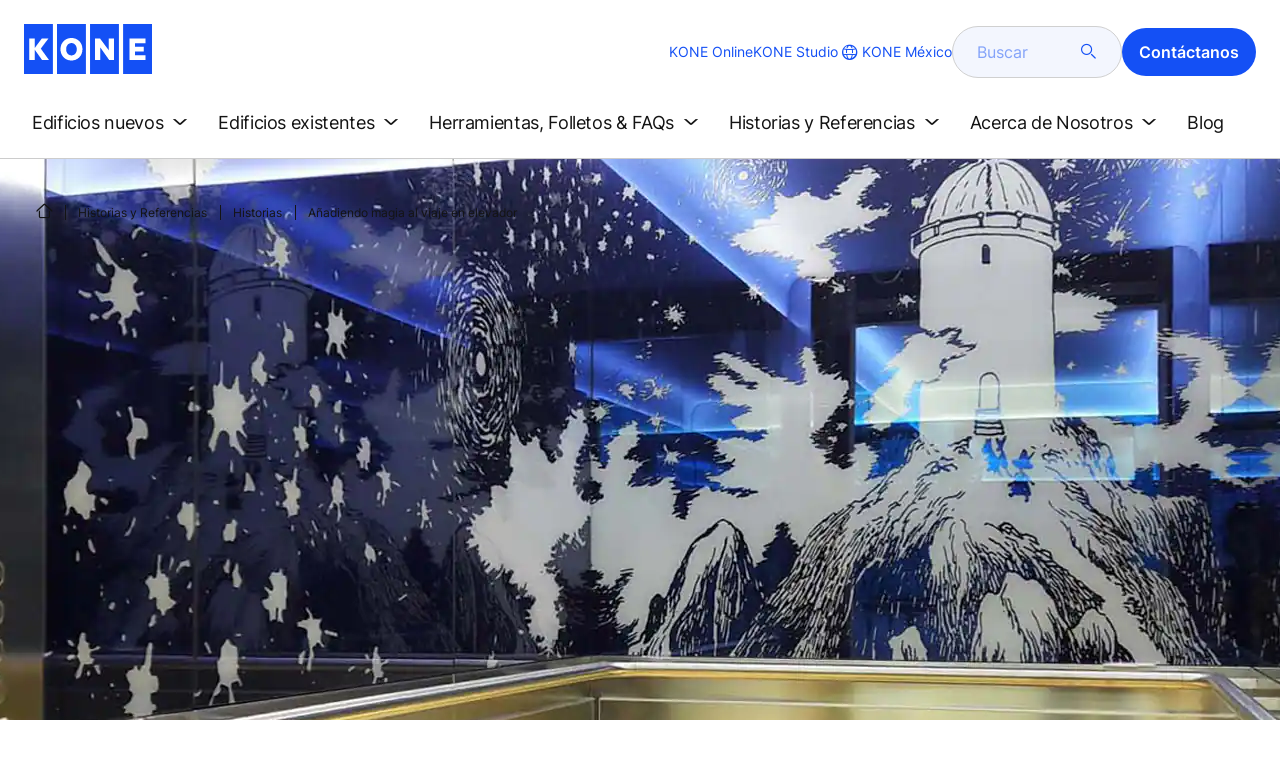

--- FILE ---
content_type: text/html; charset=utf-8
request_url: https://www.kone.mx/historias-y-referencias/historias/anadiendo-magia-al-viaje-en-elevador.aspx
body_size: 22250
content:
<!DOCTYPE html>

<html lang="es" dir="ltr">
<head>
    <meta charset="utf-8">
    <meta http-equiv="X-UA-Compatible" content="IE=edge">
    <meta name="HandheldFriendly" content="True">
    <meta name="MobileOptimized" content="320">
    <meta name="viewport" content="width=device-width, initial-scale=1.0">
    

    <meta name="pagetcmid" content="tcm:59-60340-64" />
        <meta name="description" content="Añadiendo magia al viaje en elevador" />
        <meta name="keywords" content="Elevador,Elevadores" />
        <meta class="SwifType" data-type="string" name="title" content="" />
            <meta name="robots" content="INDEX,FOLLOW" />
        <link rel="canonical" href="https://www.kone.mx/historias-y-referencias/historias/anadiendo-magia-al-viaje-en-elevador.aspx" />
        <meta property="og:title" content="Añadiendo magia al viaje en elevador" />
        <meta property="og:type" content="website" />
        <meta property="og:url" content="https://www.kone.mx/historias-y-referencias/historias/anadiendo-magia-al-viaje-en-elevador.aspx" />
        <meta property="og:image" content="https://www.kone.mx/Images/adding-magic-to-the-elevator-ride-1440x670_tcm59-50800.jpg" />
        <meta property="og:description" content="Añadiendo magia al viaje en elevador" />
        <meta property="og:site_name" content="KONE M&#233;xico" />
        <meta name="twitter:card" content="summary">
        <meta name="twitter:site" content="konecorporation">
        <meta name="twitter:title" content="Añadiendo magia al viaje en elevador">
        <meta name="twitter:description" content="Añadiendo magia al viaje en elevador">
        <meta name="twitter:creator" content="konecorporation">
        <meta name="twitter:image" content="https://www.kone.mx/Images/adding-magic-to-the-elevator-ride-1440x670_tcm59-50800.jpg">
    
<script>
    var digitalData = {
        page : {
            pageInfo : {
  "pageID": "60340",
  "pageType": "News Page",
  "windowTitle": "- KONE México",
  "indexOptions": "INDEX",
  "followLinksOptions": "FOLLOW"
}
            }
    };
    
</script>
        <script type="application/ld+json">
            {
            "@context": "https://schema.org",
            "@type": "BlogPosting",
            "headline": "Añadiendo magia al viaje en elevador",
            "description": "Añadiendo magia al viaje en elevador",
            "image": "https://www.kone.mx/Images/adding-magic-to-the-elevator-ride-1440x670_tcm59-50800.jpg"
            }
        </script>

    <link href="/fonts/KONE-Icon-Font-new.woff2" type="font/woff2">
    <link href="/fonts/KONE_Information.woff2" rel="preload" type="font/woff2" as="font" crossorigin="anonymous">
    <link href="/fonts/Inter-Regular.ttf" rel="preload" type="font/ttf" as="font" crossorigin="anonymous">
    <link href="/fonts/Inter-SemiBold.ttf" rel="preload" type="font/ttf" as="font" crossorigin="anonymous">
    
    <script src="/Scripts/jquery.min.js?t=20251212" defer></script>

    
                    
    <script src="/bundles/seo?v=20260130" defer></script>


    
    <script src="/Scripts/kone-bundle.min.js?t=20251212" defer></script>

    <link href="/Content/kone-icons.css?t=20251212" rel='stylesheet'>
    <noscript><link rel="stylesheet" href="/Content/kone-icons.css?t=20251212"></noscript>
    <script>
        (function () {
            var meta = document.createElement('meta');
            meta.className = 'sr-only';
            document.head.appendChild(meta);
            var value = window.getComputedStyle(meta).getPropertyValue('width');
            document.head.removeChild(meta);
            return true;
        }());
    </script>
    <script>function cdnFallback(img) { img.onerror = null; var s = ''; img.src = img.src.replace(s, s.slice(-1) === '/' ? '/' : ''); }</script>
    <title>Añadiendo magia al viaje en elevador - KONE M&#233;xico </title>

<!-- No valid script specified for chat -->
    <style type="text/css">
        html, body, div, header, footer, main, section, nav, h1, h2, h3, h4, h5, h6, img, svg, p, a, hr, span, ol, ul, li, form, input, label {
            margin: 0;
            padding: 0;
            border: none;
            font-size: 100%;
            vertical-align: baseline
        }

        *, *::before, *::after {
            box-sizing: border-box
        }

        svg:not(:root) {
            overflow: hidden
        }

        input {
            border-radius: 0
        }

            input::placeholder {
                opacity: .5
            }

        .loader {
            display: none
        }

        @font-face {
            font-family: KONE;
            src: url("/fonts/KONE_Information.woff2") format("woff2");
            font-weight: normal;
            font-style: normal;
            font-display: swap
        }

        @font-face {
            font-family: INTER;
            src: url("/fonts/Inter-Regular.ttf") format("truetype");
            font-weight: normal;
            font-style: normal;
            font-display: swap
        }

        @font-face {
            font-family: INTERSEMIBOLD;
            src: url("/fonts/Inter-SemiBold.ttf") format("truetype");
            font-weight: normal;
            font-style: normal;
            font-display: swap
        }

        :root {
            --light-primary-white: #FFFFFF;
            --light-primary-black: #141414;
            --light-primary-kone-blue: #1450F5;
            --light-secondary-sand: #F3EEE6;
            --light-secondary-yellow: #FFE141;
            --light-secondary-light-blue: #D2F5FF;
            --light-secondary-pink: #FFCDD7;
            --light-secondary-green: #AAE1C8;
            --light-accent-accent-red: #FF5F28;
            --light-accent-accent-orange: #FFA023;
            --light-accent-accent-green: #1ED273;
            --light-accent-destructive-text: #F51414;
            --light-grayscale-100-text: var(--light-primary-black);
            --light-grayscale-150-hover: #4F4F4F;
            --light-grayscale-200-inactive: #727272;
            --light-grayscale-300-disabled: #959595;
            --light-grayscale-400-border: #D0D0D0;
            --light-grayscale-500: #E7E7E7;
            --light-grayscale-600-bg-tertiary: #F1F1F1;
            --light-grayscale-700-bg-secondary: #F8F8F8;
            --light-grayscale-800-bg-primary: var(--light-primary-white);
            --light-color-background-bg-blue: #F3F6FE;
            --light-color-background-bg-green: #E8FBF1;
            --light-color-background-bg-orange: #FFF6E9;
            --light-color-background-bg-red: #FFEFE9;
            --light-blue-d-80: #142041;
            --light-blue-d-60: #142C6E;
            --light-blue-d-40: #14389B;
            --light-blue-d-20: #1444C8;
            --light-blue-l-20: #4373F7;
            --light-blue-l-40: #7296F9;
            --light-blue-l-60: #A1B9FB;
            --light-blue-l-80: #D0DCFD;
            --light-blue-l-90: #E7EDFE;
            --light-green-d-80: #10351A;
            --light-green-d-60: #0C5621;
            --light-green-d-40: #087827;
            --light-green-d-20: #18A85C;
            --light-green-l-20: #4BDB8F;
            --light-green-l-40: #78E4AB;
            --light-green-l-60: #A5EDC7;
            --light-green-l-80: #D2F6E3;
            --light-orange-d-80: #433017;
            --light-orange-d-60: #724C1A;
            --light-orange-d-40: #A1681D;
            --light-orange-d-20: #D08420;
            --light-orange-l-20: #FFB34F;
            --light-orange-l-40: #FFC67B;
            --light-orange-l-60: #FFD9A7;
            --light-orange-l-80: #FFECD3;
            --light-red-d-80: #432318;
            --light-red-d-60: #72321C;
            --light-red-d-40: #A14120;
            --light-red-d-20: #D05024;
            --light-red-l-20: #FF7F53;
            --light-red-l-40: #FF9F7E;
            --light-red-l-60: #FFBFA9;
            --light-red-l-80: #FFDFD4
        }

        html {
            font-size: 1rem;
            scroll-behavior: smooth;
            scroll-padding-top: var(--scroll-padding, 50px)
        }

        body {
            position: relative;
            background-color: var(--light-primary-white);
            color: var(--light-primary-black);
            font-family: INTER,Arial,"Helvetica Neue",Helvetica,sans-serif;
            font-size: 1rem;
            line-height: 1.5;
            overflow-x: hidden
        }

            body:before {
                z-index: 5000;
                position: fixed;
                width: 100%;
                padding: .625rem 0;
                bottom: 0
            }

        a[name] {
            display: none
        }

        .sr-only {
            position: absolute;
            width: 1px;
            height: 1px;
            padding: 0;
            margin: -1px;
            overflow: hidden;
            clip: rect(0, 0, 0, 0);
            border: 0
        }

        .hidden {
            display: none
        }

        .scroll-menu {
            overflow-y: scroll;
            max-height: 125px
        }

        body:before {
            content: "handheld";
            display: none
        }

        .screen {
            display: none
        }

        .handheld {
            display: flex
        }

        @media(min-width: 800px),print {
            body:before {
                content: "medium-screen";
                display: none
            }

            .screen {
                display: flex
            }

            .handheld {
                display: none
            }
        }

        @media(min-width: 1200px),print {
            body:before {
                content: "wide-screen";
                display: none
            }

            .screen {
                display: flex
            }

            .medium-screen {
                display: flex
            }

            .handheld {
                display: none
            }
        }

        @media(min-width: 1400px),print {
            body:before {
                content: "large-screen";
                display: none
            }
        }

        @media(min-width: 1600px),print {
            body:before {
                content: "extra-large-screen";
                display: none
            }
        }

        .bg-sand {
            background-color: var(--light-secondary-sand)
        }

        .bg-lightblue {
            background-color: var(--light-color-background-bg-blue)
        }

        .bg-pink {
            background-color: var(--light-primary-white)
        }

        .bg-green {
            background-color: var(--light-secondary-green)
        }

        .bg-white {
            background-color: var(--light-primary-white)
        }

        .bg-koneblue {
            background-color: var(--light-primary-kone-blue)
        }

        a {
            color: var(--light-primary-kone-blue);
            text-decoration: underline;
            text-underline-offset: .25em;
            display: inline-block
        }

            a:hover {
                color: var(--light-blue-d-20);
                text-decoration: underline
            }

        p {
            margin-top: 0
        }

            p:empty {
                display: none
            }

        h6, .h6, h5, .h5, h4, .h4, h3, .h3, h2, .h2, h1, .h1 {
            margin-top: 0;
            font-weight: 400;
            letter-spacing: -0.02em
        }

        h1, .h1 {
            font-size: 2.5rem;
            line-height: 3rem
        }

        @media(min-width: 480px),print {
            h1, .h1 {
                font-size: clamp(2.5rem, 2.5vw + 1.75rem, 3rem);
                line-height: clamp(3rem, 2.5vw + 2.25rem, 3.5rem)
            }
        }

        @media(min-width: 800px),print {
            h1, .h1 {
                font-size: clamp(3rem, 2.5vw + 1.75rem, 3.625rem);
                line-height: clamp(3.5rem, 2.5vw + 2.75rem, 4rem)
            }
        }

        @media(min-width: 1200px),print {
            h1, .h1 {
                font-size: 3.625rem;
                line-height: 4rem
            }
        }

        h2, .h2 {
            font-size: 2rem;
            line-height: 2.5rem
        }

        @media(min-width: 480px),print {
            h2, .h2 {
                font-size: clamp(2rem, 2.5vw + 1.25rem, 2.5rem);
                line-height: clamp(2.5rem, 2.5vw + 1.75rem, 3rem)
            }
        }

        @media(min-width: 800px),print {
            h2, .h2 {
                font-size: clamp(2.5rem, 2vw + 1.5rem, 3rem);
                line-height: clamp(3rem, 2.5vw + 2.25rem, 3.5rem)
            }
        }

        @media(min-width: 1200px),print {
            h2, .h2 {
                font-size: 3rem;
                line-height: 3.5rem
            }
        }

        h3, .h3 {
            font-size: 1.75rem;
            line-height: 2.5rem
        }

        @media(min-width: 480px),print {
            h3, .h3 {
                font-size: clamp(1.75rem, 1.25vw + 1.375rem, 2rem);
                line-height: clamp(2.5rem, 0vw + 2.5rem, 2.5rem)
            }
        }

        @media(min-width: 800px),print {
            h3, .h3 {
                font-size: clamp(2rem, 2vw + 1rem, 2.5rem);
                line-height: clamp(2.5rem, 2.5vw + 1.75rem, 3rem)
            }
        }

        @media(min-width: 1200px),print {
            h3, .h3 {
                font-size: 2.5rem;
                line-height: 3rem
            }
        }

        h4, .h4 {
            font-size: 1.5rem;
            line-height: 2rem
        }

        @media(min-width: 480px),print {
            h4, .h4 {
                font-size: clamp(1.5rem, 1.25vw + 1.125rem, 1.75rem);
                line-height: clamp(2rem, 2.5vw + 1.25rem, 2.5rem)
            }
        }

        @media(min-width: 800px),print {
            h4, .h4 {
                font-size: clamp(1.75rem, 1vw + 1.25rem, 2rem);
                line-height: clamp(2.5rem, 0vw + 2.5rem, 2.5rem)
            }
        }

        @media(min-width: 1200px),print {
            h4, .h4 {
                font-size: 2rem;
                line-height: 2.5rem
            }
        }

        h5, .h5 {
            font-size: 1.25rem;
            line-height: 2rem
        }

        @media(min-width: 480px),print {
            h5, .h5 {
                font-size: clamp(1.25rem, 1.25vw + 0.875rem, 1.5rem);
                line-height: clamp(2rem, 0vw + 2rem, 2rem)
            }
        }

        @media(min-width: 800px),print {
            h5, .h5 {
                font-size: clamp(1.5rem, 1vw + 1rem, 1.75rem);
                line-height: clamp(2rem, 2.5vw + 1.25rem, 2.5rem)
            }
        }

        @media(min-width: 1200px),print {
            h5, .h5 {
                font-size: 1.75rem;
                line-height: 2.5rem
            }
        }

        h6, .h6 {
            font-size: 1.125rem;
            line-height: 1.5rem
        }

        @media(min-width: 480px),print {
            h6, .h6 {
                font-size: clamp(1.125rem, 0.625vw + 0.9375rem, 1.25rem);
                line-height: clamp(1.5rem, 2.5vw + 0.75rem, 2rem)
            }
        }

        @media(min-width: 800px),print {
            h6, .h6 {
                font-size: clamp(1.25rem, 1vw + 0.75rem, 1.5rem);
                line-height: clamp(2rem, 0vw + 2rem, 2rem)
            }
        }

        @media(min-width: 1200px),print {
            h6, .h6 {
                font-size: 1.5rem;
                line-height: 2rem
            }
        }

        .display-text {
            font-size: 4rem
        }

        @media(min-width: 800px),print {
            .display-text {
                font-size: 4.5rem
            }
        }

        .kone-header-navigation .bilingual a {
            font-size: 1.125rem;
            line-height: 1.5rem;
            font-family: INTERSEMIBOLD,sans-serif;
            letter-spacing: normal
        }

        .rtf .subtitle {
            font-family: KONE,sans-serif;
            font-size: 1rem;
            line-height: 1.5rem;
            letter-spacing: .05em;
            text-transform: uppercase
        }

        .rtf .actions a:not(.btn), .rtf .details .table-container table thead tr th, .rtf .details .table-container table thead tr td, .rtf .details .table-container table td, .rtf .details .table-container table th, .rtf .details .table-container > *, .rtf .details {
            font-size: 1rem;
            line-height: 1.5rem;
            letter-spacing: normal
        }

        .rtf .footer {
            font-size: 0.875rem;
            line-height: 1.5rem;
            letter-spacing: normal
        }

        ol, ul {
            list-style: none;
            padding-left: 1.5rem
        }

        ol, ul {
            margin-top: 0
        }

            ol ol, ul ul, ol ul, ul ol {
                margin-bottom: 0
            }

        blockquote {
            margin: 0 0 1rem
        }

        b, strong {
            font-weight: 600
        }

        sub, sup {
            position: relative;
            line-height: 0;
            vertical-align: baseline
        }

        sub {
            bottom: -0.25em
        }

        sup {
            top: -0.5em
        }

        figure {
            margin: 0 0 1rem
        }

        img, svg {
            vertical-align: middle
        }

        img {
            max-width: 100%;
            height: auto;
            display: block
        }

        button {
            border-radius: 0;
            background-color: rgba(0,0,0,0)
        }

            button:focus:not(:focus-visible) {
                outline: 0
            }

        [role=button] {
            cursor: pointer
        }

        button, [type=button], [type=reset], [type=submit] {
            -webkit-appearance: button
        }

            button:not(:disabled), [type=button]:not(:disabled), [type=reset]:not(:disabled), [type=submit]:not(:disabled) {
                cursor: pointer
            }

        ::-moz-focus-inner {
            padding: 0;
            border-style: none
        }

        [hidden] {
            display: none !important
        }

        .media {
            margin-bottom: 2rem
        }

        .rtf .subtitle {
            margin-bottom: .75rem;
            color: var(--light-primary-kone-blue);
            text-transform: uppercase;
            font-family: KONE,sans-serif
        }

        .rtf h3, .rtf h4, .rtf h5, .rtf h6 {
            margin-bottom: .5rem
        }

        .rtf .details {
            margin-bottom: 1.5rem
        }

            .rtf .details > *:not(:last-child) {
                margin-bottom: 1.2em
            }

            .rtf .details ul {
                list-style: disc
            }

            .rtf .details ol {
                list-style: decimal
            }

            .rtf .details .table-container > *:not(table):not(:last-child) {
                margin-bottom: 1rem
            }

            .rtf .details .table-container ul {
                list-style: disc
            }

            .rtf .details .table-container ol {
                list-style: decimal
            }

            .rtf .details .table-container table {
                border-collapse: collapse;
                width: 100%;
                background-color: var(--light-primary-white);
                text-align: left;
                border-top: 1px solid #000
            }

                .rtf .details .table-container table th {
                    position: relative;
                    font-weight: bold
                }

                .rtf .details .table-container table td {
                    position: relative
                }

                .rtf .details .table-container table thead tr th, .rtf .details .table-container table thead tr td {
                    vertical-align: top
                }

                .rtf .details .table-container table thead tr th, .rtf .details .table-container table thead tr td, .rtf .details .table-container table tbody tr th, .rtf .details .table-container table tbody tr td, .rtf .details .table-container table tfoot tr td, .rtf .details .table-container table tfoot tr th {
                    border-right: 1px solid #000;
                    border-bottom: 1px solid #000;
                    background-clip: padding-box
                }

                .rtf .details .table-container table thead tr th, .rtf .details .table-container table thead tr td, .rtf .details .table-container table tbody tr th, .rtf .details .table-container table tfoot tr th {
                    font-family: INTERSEMIBOLD,sans-serif
                }

                .rtf .details .table-container table thead tr {
                    border-collapse: separate
                }

                    .rtf .details .table-container table thead tr th, .rtf .details .table-container table thead tr td {
                        padding: .75rem 1.5rem;
                        text-align: left
                    }

                        .rtf .details .table-container table thead tr th:focus, .rtf .details .table-container table thead tr td:focus {
                            outline: none
                        }

                        .rtf .details .table-container table thead tr th:first-child, .rtf .details .table-container table thead tr td:first-child {
                            border-right: none;
                            z-index: 10
                        }

                            .rtf .details .table-container table thead tr th:first-child::after, .rtf .details .table-container table thead tr td:first-child::after {
                                position: absolute;
                                content: "";
                                top: 0;
                                right: 0;
                                width: 1px;
                                height: 100%;
                                display: block;
                                background: #000
                            }

                            .rtf .details .table-container table thead tr th:first-child::before, .rtf .details .table-container table thead tr td:first-child::before {
                                position: absolute;
                                content: "";
                                top: 0;
                                left: 0;
                                width: 1px;
                                height: 100%;
                                display: block;
                                background: #000
                            }

                .rtf .details .table-container table tbody tr td, .rtf .details .table-container table tbody tr th, .rtf .details .table-container table tfoot tr td, .rtf .details .table-container table tfoot tr th {
                    padding: .75rem 1.5rem
                }

                    .rtf .details .table-container table tbody tr td:first-child, .rtf .details .table-container table tbody tr th:first-child, .rtf .details .table-container table tfoot tr td:first-child, .rtf .details .table-container table tfoot tr th:first-child {
                        border-right: none;
                        z-index: 10;
                        font-family: INTERSEMIBOLD,sans-serif
                    }

                        .rtf .details .table-container table tbody tr td:first-child::after, .rtf .details .table-container table tbody tr th:first-child::after, .rtf .details .table-container table tfoot tr td:first-child::after, .rtf .details .table-container table tfoot tr th:first-child::after {
                            position: absolute;
                            content: "";
                            top: 0;
                            right: 0;
                            width: 1px;
                            height: 100%;
                            display: block;
                            background: #000
                        }

                        .rtf .details .table-container table tbody tr td:first-child::before, .rtf .details .table-container table tbody tr th:first-child::before, .rtf .details .table-container table tfoot tr td:first-child::before, .rtf .details .table-container table tfoot tr th:first-child::before {
                            position: absolute;
                            content: "";
                            top: 0;
                            left: 0;
                            width: 1px;
                            height: 100%;
                            display: block;
                            background: #000
                        }

                .rtf .details .table-container table tbody tr:hover.row-has-link, .rtf .details .table-container table tfoot tr:hover.row-has-link {
                    cursor: pointer
                }

                .rtf .details .table-container table.downloadtable {
                    border-top: 1px solid #000;
                    border-left: 1px solid #000
                }

                    .rtf .details .table-container table.downloadtable thead tr th, .rtf .details .table-container table.downloadtable thead tr td, .rtf .details .table-container table.downloadtable tbody tr th, .rtf .details .table-container table.downloadtable tbody tr td, .rtf .details .table-container table.downloadtable tfoot tr td, .rtf .details .table-container table.downloadtable tfoot tr th {
                        border-bottom: 1px solid #000;
                        border-right: 1px solid #000
                    }

                        .rtf .details .table-container table.downloadtable thead tr th:first-child::after, .rtf .details .table-container table.downloadtable thead tr th:first-child::before, .rtf .details .table-container table.downloadtable thead tr td:first-child::after, .rtf .details .table-container table.downloadtable thead tr td:first-child::before {
                            display: none
                        }

                        .rtf .details .table-container table.downloadtable tbody tr td:first-child::after, .rtf .details .table-container table.downloadtable tbody tr td:first-child::before, .rtf .details .table-container table.downloadtable tbody tr th:first-child::after, .rtf .details .table-container table.downloadtable tbody tr th:first-child::before, .rtf .details .table-container table.downloadtable tfoot tr td:first-child::after, .rtf .details .table-container table.downloadtable tfoot tr td:first-child::before, .rtf .details .table-container table.downloadtable tfoot tr th:first-child::after, .rtf .details .table-container table.downloadtable tfoot tr th:first-child::before {
                            display: none
                        }

                .rtf .details .table-container table.tablesorter .tablesorter-header {
                    cursor: pointer
                }

                    .rtf .details .table-container table.tablesorter .tablesorter-header > .tablesorter-header-inner {
                        padding-right: 2rem;
                        position: relative
                    }

                        .rtf .details .table-container table.tablesorter .tablesorter-header > .tablesorter-header-inner::after {
                            position: absolute;
                            font-family: KONE-Icon-Font;
                            font-size: 1rem;
                            right: 0;
                            top: 3px
                        }

                    .rtf .details .table-container table.tablesorter .tablesorter-header.tablesorter-headerUnSorted > .tablesorter-header-inner::after {
                        -webkit-transform: rotate(90deg);
                        -moz-transform: rotate(90deg);
                        -o-transform: rotate(90deg);
                        transform: rotate(90deg);
                        content: ""
                    }

                    .rtf .details .table-container table.tablesorter .tablesorter-header.tablesorter-headerAsc > div::after {
                        content: ""
                    }

                    .rtf .details .table-container table.tablesorter .tablesorter-header.tablesorter-headerDesc > div::after {
                        content: ""
                    }

        @media(min-width: 800px),print {
            .rtf .details .table-container table tbody tr td:first-child, .rtf .details .table-container table tfoot tr td:first-child {
                font-family: INTER,Arial,"Helvetica Neue",Helvetica,sans-serif
            }
        }

        .rtf .actions {
            display: flex;
            flex-direction: column;
            row-gap: 1.5rem;
            margin-bottom: 1.5rem
        }

            .rtf .actions * {
                align-self: flex-start
            }

        .rtf > *:last-child {
            margin-bottom: 0 !important
        }

        @media(min-width: 800px),print {
            .rtf h3, .rtf h4, .rtf h5, .rtf h6 {
                margin-bottom: 1rem
            }
        }

        .lazyload, .lazyloading {
            opacity: 0
        }

        .lazyloaded {
            opacity: 1;
            transition: opacity 300ms
        }

        .entireEleClickable h3 a, .entireEleClickable h4 a, .entireEleClickable h5 a {
            text-decoration: none;
            color: var(--light-primary-black)
        }

        .entireEleClickable:has(h3 a[href]), .entireEleClickable:has(h4 a[href]), .entireEleClickable:has(h5 a[href]) {
            cursor: pointer
        }

            .entireEleClickable:has(h3 a[href]):hover h3 a[href], .entireEleClickable:has(h3 a[href]):hover h4 a[href], .entireEleClickable:has(h3 a[href]):hover h5 a[href], .entireEleClickable:has(h4 a[href]):hover h3 a[href], .entireEleClickable:has(h4 a[href]):hover h4 a[href], .entireEleClickable:has(h4 a[href]):hover h5 a[href], .entireEleClickable:has(h5 a[href]):hover h3 a[href], .entireEleClickable:has(h5 a[href]):hover h4 a[href], .entireEleClickable:has(h5 a[href]):hover h5 a[href] {
                text-decoration: underline
            }

        .kone-header {
            z-index: 1100;
            position: relative
        }

            .kone-header a {
                text-decoration: none
            }

            .kone-header ul {
                padding: 0;
                margin: 0
            }

                .kone-header ul ul {
                    padding: 0;
                    margin: 0
                }

        .kone-header-navigation {
            width: 100%;
            display: block;
            background-color: var(--light-primary-white)
        }

            .kone-header-navigation.fixed-nav {
                position: fixed;
                top: 0;
                left: 0;
                right: 0
            }

        .kone-header-navigation__sticklylinks {
            display: none
        }

        .kone-header-navigation__header.fixed {
            position: fixed;
            z-index: 10;
            width: 100%;
            background-color: var(--light-primary-white);
            left: 0
        }

        .kone-header-navigation__header .pagename {
            color: var(--light-primary-kone-blue);
            text-align: center;
            text-transform: uppercase;
            font-size: .625rem;
            line-height: .75rem;
            padding: .625rem 0;
            border-bottom: 1px solid #ccc
        }

        .kone-header-navigation__header .header-sections {
            position: relative;
            padding: 1rem 0;
            width: 100%;
            color: var(--light-primary-kone-blue);
            border-bottom: 1px solid #ccc
        }

            .kone-header-navigation__header .header-sections .container {
                display: flex;
                align-items: center;
                column-gap: .5rem;
                justify-content: space-between
            }

            .kone-header-navigation__header .header-sections .header-logo img {
                width: 6.125rem
            }

            .kone-header-navigation__header .header-sections .header-controls {
                display: flex;
                flex-direction: column;
                flex: 1 1 50%;
                max-width: 85%;
                align-items: flex-end;
                row-gap: 1rem
            }

                .kone-header-navigation__header .header-sections .header-controls .others-details {
                    display: none
                }

                .kone-header-navigation__header .header-sections .header-controls .controls-details {
                    display: flex;
                    column-gap: .5rem
                }

                    .kone-header-navigation__header .header-sections .header-controls .controls-details .contactus, .kone-header-navigation__header .header-sections .header-controls .controls-details .website-search {
                        display: none
                    }

                    .kone-header-navigation__header .header-sections .header-controls .controls-details .language-selector.desktop {
                        display: none
                    }

                    .kone-header-navigation__header .header-sections .header-controls .controls-details .language-selector .network {
                        display: flex;
                        align-items: center;
                        text-align: left;
                        margin-left: auto;
                        flex-direction: row-reverse
                    }

                        .kone-header-navigation__header .header-sections .header-controls .controls-details .language-selector .network span:last-child {
                            font-size: .75rem;
                            line-height: .75rem
                        }

                        .kone-header-navigation__header .header-sections .header-controls .controls-details .language-selector .network span:first-child, .kone-header-navigation__header .header-sections .header-controls .controls-details .language-selector .network span:only-child {
                            font-size: 1.5rem;
                            line-height: 1.5rem
                        }

                    .kone-header-navigation__header .header-sections .header-controls .controls-details .hamberger-menu .navicon {
                        display: inline-block;
                        padding: 0
                    }

                        .kone-header-navigation__header .header-sections .header-controls .controls-details .hamberger-menu .navicon:before {
                            font-family: KONE-Icon-Font;
                            font-size: 1.7rem;
                            line-height: 1.7rem;
                            color: var(--light-primary-kone-blue)
                        }

                        .kone-header-navigation__header .header-sections .header-controls .controls-details .hamberger-menu .navicon:hover, .kone-header-navigation__header .header-sections .header-controls .controls-details .hamberger-menu .navicon:focus {
                            text-decoration: none
                        }

                        .kone-header-navigation__header .header-sections .header-controls .controls-details .hamberger-menu .navicon.collapsed:before {
                            content: ""
                        }

                        .kone-header-navigation__header .header-sections .header-controls .controls-details .hamberger-menu .navicon.expanded:before {
                            content: ""
                        }

        .kone-header-navigation .bilingual {
            display: flex;
            flex-wrap: wrap;
            row-gap: .75rem;
            margin: .75rem;
            padding: .5rem;
            justify-content: space-between;
            background-color: var(--light-color-background-bg-blue);
            border-radius: 1.25rem;
            border: 1px solid var(--light-grayscale-600-bg-tertiary)
        }

            .kone-header-navigation .bilingual a {
                color: var(--light-primary-black);
                align-self: center;
                padding: .75rem 1.25rem;
                flex: 1 1 auto;
                text-align: center
            }

                .kone-header-navigation .bilingual a.active-language {
                    background-color: var(--light-primary-kone-blue);
                    color: var(--light-primary-white);
                    pointer-events: none;
                    cursor: not-allowed;
                    border-radius: 50rem
                }

        .kone-header-navigation .mobile-ribbon-footer {
            position: fixed;
            padding-top: 1.5rem;
            padding-bottom: 1.5rem;
            bottom: 0;
            left: 0;
            right: 0;
            width: 100%;
            background-color: var(--light-primary-kone-blue);
            z-index: 1000;
            box-shadow: 0px -30px 30px 10px hsla(0,0%,100%,.8)
        }

            .kone-header-navigation .mobile-ribbon-footer ul {
                display: flex;
                width: 100%;
                justify-content: space-evenly;
                align-items: center;
                height: 100%;
                background-color: rgba(0,0,0,0)
            }

                .kone-header-navigation .mobile-ribbon-footer ul li a {
                    color: var(--light-primary-white);
                    border: none;
                    font-size: 1.5rem;
                    line-height: 1.5rem
                }

                    .kone-header-navigation .mobile-ribbon-footer ul li a span {
                        font-size: 2rem;
                        line-height: 2rem
                    }

        .kone-header-navigation .search-popup {
            position: fixed;
            top: 0;
            bottom: 0;
            right: 0;
            left: 0;
            background-color: var(--light-primary-white);
            z-index: 1000;
            display: none
        }

        .kone-header-navigation .search-popup__close {
            position: absolute;
            top: 1rem;
            right: 1rem;
            color: var(--light-primary-kone-blue);
            cursor: pointer
        }

            .kone-header-navigation .search-popup__close span {
                font-size: 1.5rem
            }

        .kone-header-navigation .search-popup .search-form-mobile {
            position: relative;
            top: 50%;
            transform: translateY(-50%)
        }

        .kone-header-navigation .search-popup form {
            margin-left: 1.25rem;
            margin-right: 1.25rem;
            display: flex;
            column-gap: .625rem;
            z-index: 1000
        }

            .kone-header-navigation .search-popup form .search-input {
                display: flex;
                width: 100%
            }

                .kone-header-navigation .search-popup form .search-input input[type=search] {
                    font-family: INTER,Arial,"Helvetica Neue",Helvetica,sans-serif;
                    font-size: 1rem;
                    background-color: var(--light-color-background-bg-blue);
                    border-radius: 50rem;
                    border: 1px solid var(--light-grayscale-400-border);
                    color: var(--light-primary-kone-blue);
                    padding: .625rem 1rem;
                    background-image: none;
                    -webkit-appearance: textfield;
                    box-sizing: content-box;
                    height: 1.75rem;
                    width: 100%;
                    -webkit-box-sizing: content-box;
                    -webkit-transition: all .5s;
                    -moz-transition: all .5s;
                    transition: all .5s
                }

                    .kone-header-navigation .search-popup form .search-input input[type=search]:focus {
                        border: 2px solid var(--light-primary-kone-blue)
                    }

                    .kone-header-navigation .search-popup form .search-input input[type=search]::-webkit-input-placeholder {
                        color: var(--light-primary-kone-blue)
                    }

                    .kone-header-navigation .search-popup form .search-input input[type=search]:-moz-placeholder {
                        color: var(--light-primary-kone-blue);
                        opacity: 1
                    }

                    .kone-header-navigation .search-popup form .search-input input[type=search]::-moz-placeholder {
                        color: var(--light-primary-kone-blue);
                        opacity: 1
                    }

                    .kone-header-navigation .search-popup form .search-input input[type=search]:-ms-input-placeholder {
                        color: var(--light-primary-kone-blue)
                    }

            .kone-header-navigation .search-popup form button {
                color: var(--light-primary-kone-blue);
                padding: 0
            }

                .kone-header-navigation .search-popup form button span {
                    display: inline-block;
                    font-size: 1.75rem;
                    transform: rotate(270deg)
                }

        .kone-header-navigation .search-popup .elastic-suggestions {
            position: absolute;
            z-index: 500;
            background-color: var(--light-primary-white);
            border-radius: 20px;
            box-shadow: 0px 4px 8px 0px rgba(20,20,20,.15);
            margin-left: 1.25rem;
            margin-top: .75rem;
            padding: .75rem;
            display: none
        }

            .kone-header-navigation .search-popup .elastic-suggestions .suggestion-item {
                padding: .5rem .5rem;
                color: var(--light-primary-black)
            }

                .kone-header-navigation .search-popup .elastic-suggestions .suggestion-item:hover {
                    background-color: var(--light-color-background-bg-blue);
                    cursor: pointer;
                    border-radius: 12px
                }

        .kone-header .navigation .target-group-avatar-container.tooltip-container.active .tooltip {
            font-size: 12px;
            top: 1px;
            line-height: 1.4;
            min-height: 27px;
            right: 34px
        }

            .kone-header .navigation .target-group-avatar-container.tooltip-container.active .tooltip::after {
                right: -13px;
                top: 0;
                border-left-width: 13px;
                border-top-width: 13px;
                border-bottom-width: 13px
            }

        @media(max-width: 1024px) {
            .kone-header .navigation .logo .target-group-avatar-container {
                display: block;
                height: 30px;
                width: 30px;
                position: absolute;
                right: 75px;
                top: 10px
            }

                .kone-header .navigation .logo .target-group-avatar-container .target-group-avatar {
                    border-radius: 15px;
                    display: block;
                    height: 30px;
                    width: 30px
                }

                .kone-header .navigation .logo .target-group-avatar-container .target-group-change {
                    display: block;
                    font-size: 14px;
                    height: 18px;
                    width: 18px;
                    opacity: 1;
                    padding-right: 0;
                    right: -11px
                }

                    .kone-header .navigation .logo .target-group-avatar-container .target-group-change .icon-edit {
                        position: relative;
                        top: -6px
                    }
        }
    </style>
    <link rel="preload" href="/Content/kone-styles-ltr-mobile.css?t=20251212" as="style">
    <link rel="stylesheet" href="/Content/kone-styles-ltr-mobile.css?t=20251212" media="screen and (min-width: 360px)">
    <link rel="preload" href="/Content/kone-styles-ltr-tablet.css?t=20251212" as="style">
    <link rel="stylesheet" href="/Content/kone-styles-ltr-tablet.css?t=20251212" media="screen and (min-width: 800px)" />
    <link rel="preload" href="/Content/kone-styles-ltr-desktop.css?t=20251212" as="style">
    <link rel="stylesheet" href="/Content/kone-styles-ltr-desktop.css?t=20251212" media="screen and (min-width: 1200px)" />
    <link rel="stylesheet" href="/Content/kone-print.css?t=20251212" media="print" />
    <link rel="shortcut icon" type="image/x-icon" href="/Content/images/KONE-favicon.ico" />

    <script src="/Scripts/adobeDataLayer.js?v=20260130" defer></script>

    <script src="//assets.adobedtm.com/9856e9bd8319/0a450bd91782/launch-2b45bd016ddf.min.js?v=20260130" defer></script>

</head>

<body class="newNavEnabled" data-country-selector-overlay-first-run="false" data-cdn-img="" data-lang="EN" data-formdata=''>
    <div id="bwrapperid" data-originalDomain="https://www.kone.mx">
        
        <!-- News Banner Disabled due to Expiry Date 31/12/2025 08:03:22 a. m.-->


<header class="kone-header" data-swiftype-index="false">
    <section class="kone-header-navigation">
        <div class="kone-header-navigation__header">
            <div class="pagename">
                <div class="container">
                    A&#241;adiendo magia al viaje en elevador
                </div>
            </div>
            <div class="header-sections">
                <div class="container">
                    <div class="header-logo">
                        <a href="/">
                                    <img src="/Images/KONE_logo_blue_tcm59-121992.svg?v=2" class="lazyloaded" alt="Img_KONE_New_Brand_Logo_Blue" title="KONE logo" aria-label="Kone logo and link to Home page" width="50" height="20" />
                        </a>
                    </div>
                    <div class="header-controls">
                        <ul class="others-details" aria-label="Additional links and information">
                                        <li class="other-link">
                                            <a href="https://kone.my.site.com/koneonline/ccloginportal">
                                                KONE Online
                                            </a>
                                        </li>
                                        <li class="other-link">
                                            <a href="https://www.kone.mx/studio/tool">
                                                KONE Studio
                                            </a>
                                        </li>
                                                    </ul>
                        <ul class="controls-details" aria-label="Additional links and information">
                                    <li class="language-selector desktop">
                                        <a aria-label="website country selection" class="network" href="/country-selector.aspx">
<span class="icon-network_ip"></span>                                            <span aria-hidden="true">KONE M&#233;xico</span>
                                        </a>
                                    </li>
                                    <li class="language-selector mobile">
                                        <a aria-label="website country selection" class="network" href="/country-selector.aspx">
<span class="icon-network_ip"></span>                                                                                    </a>
                                    </li>
                                                            <li class="website-search">
                                    <form aria-label="Website Search" class="search-form" action="/searchresults.aspx" role="search">
                                        <label>
                                            <span class="sr-only">Buscar</span>
                                            <input type="search" name="search" class="nav-search st-default-search-input" placeholder="Buscar" aria-label="search">
                                        </label>
                                        <button type="submit" aria-label="submit search"><span class="icon-search"></span></button>
                                    </form>
                                </li>
                                                                <li class="contactus">
                                        <a class="btn btn-primary btn-medium" href="/nosotros/contactenos/" role="button">
                                            Cont&#225;ctanos
                                        </a>
                                    </li>
                            <li class="hamberger-menu">
                                <button class="navicon collapsed" aria-controls="kone-header-navigation" aria-label="Main Menu Toggle" aria-expanded="false"></button>
                            </li>
                        </ul>
                    </div>
                </div>
            </div>
        </div>
            <nav aria-label="Main menu" class="kone-header-navigation__nav" id="kone-header-navigation">
                <div class="container">
                    <ul aria-label="Site menu">
                        
        <li class="navigation-list-item">
            <a role="button" href="/edificios-nuevos/" class="main-menu-item hasChildren" target="_self" data-info="tcm:59-899-4"><span class="text">Edificios nuevos</span><span class="arrow"></span></a>
                <div class="sub-menu">
                    <div class="submenu container">
                        <div class="link-info">
                            <div class="link-info-block" data-info="tcm:59-899-4">
                                <p class="link-info-block__title">
                                    <a href="/edificios-nuevos/"> Edificios nuevos </a>
                                </p>
                                <p class="link-info-block__text">
                                    <span>
Descubre nuestras soluciones de elevadores y escaleras el&#233;ctricas KONE para edificios nuevos - todo lo que necesitas para un buen flujo de personas.                                    </span>
                                </p>
                            </div>
                                        <div class="link-info-block" data-info="tcm:59-904-4">
                <p class="link-info-block__path">Edificios nuevos &gt; </p>
                <p class="link-info-block__title">Elevadores</p>
                <p class="link-info-block__text">
                    <span>
Descubre los elevadores KONE con conectividad integrada para preparar tu edificio para el futuro y ofrecer una experiencia de usuario redefinida. Elevadores residenciales, para oficinas centros comerciales y hospitales.                    </span>
                </p>
            </div>
            <div class="link-info-block" data-info="tcm:59-6239-4">
                <p class="link-info-block__path">Edificios nuevos &gt; Elevadores &gt; </p>
                <p class="link-info-block__title">KONE MonoSpace&#174; DX</p>
                <p class="link-info-block__text">
                    <span>
Descubre el elevador de pasajeros KONE MonoSpace&#174; DX sin cuarto de m&#225;quinas para edificios residenciales y comerciales de baja y media altura.                    </span>
                </p>
            </div>
            <div class="link-info-block" data-info="tcm:59-6240-4">
                <p class="link-info-block__path">Edificios nuevos &gt; Elevadores &gt; </p>
                <p class="link-info-block__title">KONE MiniSpace™ DX</p>
                <p class="link-info-block__text">
                    <span>
Descubre el elevador KONE MiniSpace ™ DX con un cuarto de m&#225;quinas compacta y conectividad digital para edificios de altura media y alta.                    </span>
                </p>
            </div>
            <div class="link-info-block" data-info="tcm:59-6241-4">
                <p class="link-info-block__path">Edificios nuevos &gt; Elevadores &gt; </p>
                <p class="link-info-block__title">KONE TranSys™ DX</p>
                <p class="link-info-block__text">
                    <span>
Descubre el elevador de mercanc&#237;as KONE TranSys ™ DX sin cuarto de m&#225;quinas y el elevador de pasajeros para entornos de flujo de personas exigentes como transporte p&#250;blico, centros comerciales e instalaciones m&#233;dicas.                    </span>
                </p>
            </div>
            <div class="link-info-block" data-info="tcm:59-6242-4">
                <p class="link-info-block__path">Edificios nuevos &gt; Elevadores &gt; </p>
                <p class="link-info-block__title">Conectividad de elevador</p>
                <p class="link-info-block__text">
                    <span>
Descubre c&#243;mo las soluciones de elevadores inteligentes de KONE con conectividad incorporada agregan valor y hacen de tu edificio una opci&#243;n m&#225;s atractiva para inquilinos y visitantes.                    </span>
                </p>
            </div>
            <div class="link-info-block" data-info="tcm:59-6244-4">
                <p class="link-info-block__path">Edificios nuevos &gt; Elevadores &gt; </p>
                <p class="link-info-block__title">Dise&#241;o interno de elevador</p>
                <p class="link-info-block__text">
                    <span>
Descubre c&#243;mo los elevadores de clase KONE DX te ayudan a hacer realidad tu visi&#243;n de dise&#241;o y a crear una experiencia de elevador que ayude a tu edificio a conectarse con las personas y causar una impresi&#243;n duradera.                    </span>
                </p>
            </div>
            <div class="link-info-block" data-info="tcm:59-906-4">
                <p class="link-info-block__path">Edificios nuevos &gt; </p>
                <p class="link-info-block__title">Escaleras el&#233;ctricas &amp; rampas</p>
                <p class="link-info-block__text">
                    <span>
Descubre nuestras soluciones en escaleras el&#233;ctricas y rampas, productos l&#237;deres en la industria en: seguridad, calidad, eco-eficiencia y dise&#241;o visual.
                    </span>
                </p>
            </div>
            <div class="link-info-block" data-info="tcm:59-7292-4">
                <p class="link-info-block__path">Edificios nuevos &gt; Escaleras el&#233;ctricas &amp; rampas &gt; </p>
                <p class="link-info-block__title">TravelMaster 110</p>
                <p class="link-info-block__text">
                    <span>
Obt&#233;n m&#225;s informaci&#243;n sobre la escalera el&#233;ctrica KONE TravelMaster 110 altamente ecoeficiente, optimizada para entornos minoristas para garantizar una experiencia de compra agradable.                    </span>
                </p>
            </div>
            <div class="link-info-block" data-info="tcm:59-7293-4">
                <p class="link-info-block__path">Edificios nuevos &gt; Escaleras el&#233;ctricas &amp; rampas &gt; </p>
                <p class="link-info-block__title">TravelMaster 115</p>
                <p class="link-info-block__text">
                    <span>
Rampa inclinada dise&#241;ada para brindar un acceso f&#225;cil y seguro a todo el edificio, incluso cuando los pasajeros se mueven con un carrito pesado o empujando una carriola.                    </span>
                </p>
            </div>
            <div class="link-info-block" data-info="tcm:59-7294-4">
                <p class="link-info-block__path">Edificios nuevos &gt; Escaleras el&#233;ctricas &amp; rampas &gt; </p>
                <p class="link-info-block__title">TransistMaster 120</p>
                <p class="link-info-block__text">
                    <span>
Obt&#233;n m&#225;s informaci&#243;n sobre la escalera el&#233;ctrica KONE TransitMaster 120 altamente duradera y ecoeficiente, optimizada para centros de tr&#225;nsito para garantizar una experiencia agradable para los pasajeros, incluso en las condiciones de tr&#225;fico m&#225;s exigentes.                    </span>
                </p>
            </div>
            <div class="link-info-block" data-info="tcm:59-8337-4">
                <p class="link-info-block__path">Edificios nuevos &gt; Escaleras el&#233;ctricas &amp; rampas &gt; </p>
                <p class="link-info-block__title">TransistMaster 140</p>
                <p class="link-info-block__text">
                    <span>
La KONE TransitMaster ™ 140 es una escalera el&#233;ctrica muy duradera dise&#241;ada para los entornos de transporte p&#250;blico m&#225;s exigentes, como estaciones de metro y aeropuertos.                    </span>
                </p>
            </div>
            <div class="link-info-block" data-info="tcm:59-8346-4">
                <p class="link-info-block__path">Edificios nuevos &gt; Escaleras el&#233;ctricas &amp; rampas &gt; </p>
                <p class="link-info-block__title">TransistMaster 165</p>
                <p class="link-info-block__text">
                    <span>
El TransitMaster™ 165 de KONE es un pasillo autom&#225;tico de servicio dirigido principalmente al segmento de infraestructura con condiciones de tr&#225;fico exigentes como aeropuertos, ferrocarriles, estadios y otros centros de tr&#225;nsito.                    </span>
                </p>
            </div>
            <div class="link-info-block" data-info="tcm:59-927-4">
                <p class="link-info-block__path">Edificios nuevos &gt; </p>
                <p class="link-info-block__title">Advanced People Flow solutions</p>
                <p class="link-info-block__text">
                    <span>
                    </span>
                </p>
            </div>
            <div class="link-info-block" data-info="tcm:59-6246-4">
                <p class="link-info-block__path">Edificios nuevos &gt; Advanced People Flow solutions &gt; </p>
                <p class="link-info-block__title">Soluciones de acceso</p>
                <p class="link-info-block__text">
                    <span>
Aprende como los controles integrados de acceso KONE ayudan a mantener un suave viaje desde la entrada del edifico hasta tu lugar de destino
                    </span>
                </p>
            </div>
            <div class="link-info-block" data-info="tcm:59-6247-4">
                <p class="link-info-block__path">Edificios nuevos &gt; Advanced People Flow solutions &gt; </p>
                <p class="link-info-block__title">Soluciones de destino</p>
                <p class="link-info-block__text">
                    <span>
Aprende como las soluciones de destino KONE reducen el tiempo de espera al tomar en consideraci&#243;n el n&#250;mero de pasajeros y su destino 
                    </span>
                </p>
            </div>
            <div class="link-info-block" data-info="tcm:59-6245-4">
                <p class="link-info-block__path">Edificios nuevos &gt; Advanced People Flow solutions &gt; </p>
                <p class="link-info-block__title">Soluciones de infoentretenimiento</p>
                <p class="link-info-block__text">
                    <span>

Descubre la soluciones de informaci&#243;n KONE – una manera conveniente de compartir contenido asi como informaci&#243;n en seguridad 

                    </span>
                </p>
            </div>
            <div class="link-info-block" data-info="tcm:59-6248-4">
                <p class="link-info-block__path">Edificios nuevos &gt; Advanced People Flow solutions &gt; </p>
                <p class="link-info-block__title">Soluciones de monitoreo</p>
                <p class="link-info-block__text">
                    <span>
Aprende sobre las soluciones de monitoreo KONE, las cuales te habilitan a inspecciones del elevador y escaleras en tiempo real con una interfaz sencilla
                    </span>
                </p>
            </div>
            <div class="link-info-block" data-info="tcm:59-7108-4">
                <p class="link-info-block__path">Edificios nuevos &gt; Advanced People Flow solutions &gt; </p>
                <p class="link-info-block__title">Soluciones de higiene y bienestar</p>
                <p class="link-info-block__text">
                    <span>
Obt&#233;n las soluciones de limpieza y touchless de KONE para mantener tus elevadores, escaleras el&#233;ctricas y edificios saludables.                    </span>
                </p>
            </div>
            <div class="link-info-block" data-info="tcm:59-8699-4">
                <p class="link-info-block__path">Edificios nuevos &gt; Advanced People Flow solutions &gt; </p>
                <p class="link-info-block__title">KONE Office Flow</p>
                <p class="link-info-block__text">
                    <span>
KONE Office Flow es una soluci&#243;n modular y conectada que se adapta a las necesidades de su edificio y sus usuarios, proporcionando un flujo de personas fluido con acceso sin contacto y experiencias de usuario personalizadas que hacen que los entornos de oficina sean m&#225;s atractivos y eficientes.                    </span>
                </p>
            </div>
            <div class="link-info-block" data-info="tcm:59-7351-4">
                <p class="link-info-block__path">Edificios nuevos &gt; </p>
                <p class="link-info-block__title">Webinars</p>
                <p class="link-info-block__text">
                    <span>
Vuelve a revivir los seminarios web que te ayudar&#225;n a dise&#241;ar, planear, construir, mantener y modernizar los edificios del futuro.                    </span>
                </p>
            </div>

                        </div>
                        <div class="submenu-block">
                            <ul class="level-1">
                                <li>
                                    <a role="button" href="/edificios-nuevos/" data-info="tcm:59-899-4">
                                        <span class="link-content">
                                            <span>
                                                    <svg>
                                                        <use xlink:href="/fonts/Kone-icons-sprite.svg#i-arrow-right-button"></use>
                                                    </svg>
                                            </span>
                                            <span> Edificios nuevos</span>
                                        </span>
                                        <span class="link-expand-collapse-arrow"></span>
                                    </a>
                                </li>
                                    <li>
                                        <a role="button" class="children" data-children="1" href="/edificios-nuevos/elevadores/" data-info="tcm:59-904-4">
                                            <span class="link-content">
                                                <span>
                                                        <svg>
                                                            <use xlink:href="/fonts/Kone-icons-sprite.svg#i-elevator"></use>
                                                        </svg>
                                                </span>
                                                <span> Elevadores</span>
                                            </span>
                                            <span class="link-expand-collapse-arrow"></span>
                                        </a>
                                            <ul class="level-2" data-child="1">
                                                    <li><a role="button" href="/edificios-nuevos/elevadores/kone-monospace-dx/" data-info="tcm:59-6239-4"><span>KONE MonoSpace&#174; DX</span></a></li>
                                                    <li><a role="button" href="/edificios-nuevos/elevadores/kone-minispace-dx/" data-info="tcm:59-6240-4"><span>KONE MiniSpace™ DX</span></a></li>
                                                    <li><a role="button" href="/edificios-nuevos/elevadores/kone-transys-dx/" data-info="tcm:59-6241-4"><span>KONE TranSys™ DX</span></a></li>
                                                    <li><a role="button" href="/edificios-nuevos/elevadores/conectividad/" data-info="tcm:59-6242-4"><span>Conectividad de elevador</span></a></li>
                                                    <li><a role="button" href="/edificios-nuevos/elevadores/diseno/" data-info="tcm:59-6244-4"><span>Dise&#241;o interno de elevador</span></a></li>
                                            </ul>
                                    </li>
                                    <li>
                                        <a role="button" class="children" data-children="2" href="/edificios-nuevos/escaleras-y-rampas/" data-info="tcm:59-906-4">
                                            <span class="link-content">
                                                <span>
                                                        <svg>
                                                            <use xlink:href="/fonts/Kone-icons-sprite.svg#i-escalator"></use>
                                                        </svg>
                                                </span>
                                                <span> Escaleras el&#233;ctricas &amp; rampas</span>
                                            </span>
                                            <span class="link-expand-collapse-arrow"></span>
                                        </a>
                                            <ul class="level-2" data-child="2">
                                                    <li><a role="button" href="/edificios-nuevos/escaleras-y-rampas/travelmaster-110/" data-info="tcm:59-7292-4"><span>TravelMaster 110</span></a></li>
                                                    <li><a role="button" href="/edificios-nuevos/escaleras-y-rampas/travelmaster-115/" data-info="tcm:59-7293-4"><span>TravelMaster 115</span></a></li>
                                                    <li><a role="button" href="/edificios-nuevos/escaleras-y-rampas/transitmaster-120/" data-info="tcm:59-7294-4"><span>TransistMaster 120</span></a></li>
                                                    <li><a role="button" href="/edificios-nuevos/escaleras-y-rampas/transitmaster-140/" data-info="tcm:59-8337-4"><span>TransistMaster 140</span></a></li>
                                                    <li><a role="button" href="/edificios-nuevos/escaleras-y-rampas/transitmaster-165/" data-info="tcm:59-8346-4"><span>TransistMaster 165</span></a></li>
                                            </ul>
                                    </li>
                                    <li>
                                        <a role="button" class="children" data-children="3" href="/edificios-nuevos/advanced-people-flow-solutions/" data-info="tcm:59-927-4">
                                            <span class="link-content">
                                                <span>
                                                        <svg>
                                                            <use xlink:href="/fonts/Kone-icons-sprite.svg#i-people-flow"></use>
                                                        </svg>
                                                </span>
                                                <span> Advanced People Flow solutions</span>
                                            </span>
                                            <span class="link-expand-collapse-arrow"></span>
                                        </a>
                                            <ul class="level-2" data-child="3">
                                                    <li><a role="button" href="/edificios-nuevos/advanced-people-flow-solutions/soluciones-de-acceso/" data-info="tcm:59-6246-4"><span>Soluciones de acceso</span></a></li>
                                                    <li><a role="button" href="/edificios-nuevos/advanced-people-flow-solutions/soluciones-de-destino/" data-info="tcm:59-6247-4"><span>Soluciones de destino</span></a></li>
                                                    <li><a role="button" href="/edificios-nuevos/advanced-people-flow-solutions/soluciones-de-infoentretenimiento/" data-info="tcm:59-6245-4"><span>Soluciones de infoentretenimiento</span></a></li>
                                                    <li><a role="button" href="/edificios-nuevos/advanced-people-flow-solutions/Soluciones-de-monitoreo/" data-info="tcm:59-6248-4"><span>Soluciones de monitoreo</span></a></li>
                                                    <li><a role="button" href="/edificios-nuevos/advanced-people-flow-solutions/soluciones-de-salud-y-bienestar/" data-info="tcm:59-7108-4"><span>Soluciones de higiene y bienestar</span></a></li>
                                                    <li><a role="button" href="/edificios-nuevos/advanced-people-flow-solutions/office-flow/" data-info="tcm:59-8699-4"><span>KONE Office Flow</span></a></li>
                                            </ul>
                                    </li>
                                    <li>
                                        <a role="button" class="" data-children="3" href="/edificios-nuevos/webinars/" data-info="tcm:59-7351-4">
                                            <span class="link-content">
                                                <span>
                                                        <svg>
                                                            <use xlink:href="/fonts/Kone-icons-sprite.svg#i-arrow-right-button"></use>
                                                        </svg>
                                                </span>
                                                <span> Webinars</span>
                                            </span>
                                            <span class="link-expand-collapse-arrow"></span>
                                        </a>
                                    </li>
                            </ul>
                        </div>
                        
                    </div>
                    <div class="submenu-close"><button class="icon-scroll_up" aria-label="Close submenu"></button></div>
                </div>
        </li>
        <li class="navigation-list-item">
            <a role="button" href="/edificios-existentes/" class="main-menu-item hasChildren" target="_self" data-info="tcm:59-900-4"><span class="text">Edificios existentes</span><span class="arrow"></span></a>
                <div class="sub-menu">
                    <div class="submenu container">
                        <div class="link-info">
                            <div class="link-info-block" data-info="tcm:59-900-4">
                                <p class="link-info-block__title">
                                    <a href="/edificios-existentes/"> Edificios existentes </a>
                                </p>
                                <p class="link-info-block__text">
                                    <span>
Descubre nuestras soluciones de alta calidad para mantenimiento y modernizaciones en elevadores y escaleras el&#233;ctricas, todo lo que necesitas en un solo lugar, KONE.                                    </span>
                                </p>
                            </div>
                                        <div class="link-info-block" data-info="tcm:59-7510-4">
                <p class="link-info-block__path">Edificios existentes &gt; </p>
                <p class="link-info-block__title">Conectividad en el elevador</p>
                <p class="link-info-block__text">
                    <span>
Un elevador conectado te permite y a tus usuarios el control, con la posibilidad de agregar servicios inteligentes y de valor agregado que optimizan el flujo de personas. Facilita la vida diaria de los usuarios y garantiza que tu edificio est&#233; preparado para el futuro.                    </span>
                </p>
            </div>
            <div class="link-info-block" data-info="tcm:59-7514-4">
                <p class="link-info-block__path">Edificios existentes &gt; </p>
                <p class="link-info-block__title">Experiencia de usuario en el elevador</p>
                <p class="link-info-block__text">
                    <span>
Mejora la experiencia de usuario con informaci&#243;n en tiempo real, una experiencia de viaje emocionante y multisensorial y otras aplicaciones de edificios inteligentes. Haz que todos los d&#237;as mejore la accesibilidad y la disponibilidad.                    </span>
                </p>
            </div>
            <div class="link-info-block" data-info="tcm:59-933-4">
                <p class="link-info-block__path">Edificios existentes &gt; </p>
                <p class="link-info-block__title">Mantenimiento</p>
                <p class="link-info-block__text">
                    <span>
Mantenimiento de elevadores y de escaleras el&#233;ctricas de confianza con planes a la medida.                    </span>
                </p>
            </div>
            <div class="link-info-block" data-info="tcm:59-6935-4">
                <p class="link-info-block__path">Edificios existentes &gt; Mantenimiento &gt; </p>
                <p class="link-info-block__title">T&#233;cnicos especializados</p>
                <p class="link-info-block__text">
                    <span>
Contamos con t&#233;cnicos profesionales especializados en el mantenimiento de tus elevadores y/o escaleras el&#233;ctricas de acuerdo con la Norma Oficial Mexicana 207                    </span>
                </p>
            </div>
            <div class="link-info-block" data-info="tcm:59-6939-4">
                <p class="link-info-block__path">Edificios existentes &gt; Mantenimiento &gt; </p>
                <p class="link-info-block__title">KONE Care – Mantenimiento preventivo</p>
                <p class="link-info-block__text">
                    <span>
Descubre c&#243;mo los servicios de mantenimiento preventivos e inteligentes de KONE mantienen tus elevadores y escaleras el&#233;ctricas seguros y en buenas condiciones.                    </span>
                </p>
            </div>
            <div class="link-info-block" data-info="tcm:59-8983-4">
                <p class="link-info-block__path">Edificios existentes &gt; Mantenimiento &gt; </p>
                <p class="link-info-block__title">KONE Care DX</p>
                <p class="link-info-block__text">
                    <span>
Mejora la experiencia del usuario, maximiza el tiempo de funcionamiento y prolonga la vida de tu elevador con un servicio de mantenimiento sustentable para elevadores KONE Clase DX.                    </span>
                </p>
            </div>
            <div class="link-info-block" data-info="tcm:59-6952-4">
                <p class="link-info-block__path">Edificios existentes &gt; Mantenimiento &gt; </p>
                <p class="link-info-block__title">KONE 24/7 Connected Services</p>
                <p class="link-info-block__text">
                    <span>
See how predictive maintenance reduces faults, speeds up repairs and increases safety. Our predictive maintenance solutions proactively monitor elevators and escalators.                    </span>
                </p>
            </div>
            <div class="link-info-block" data-info="tcm:59-6948-4">
                <p class="link-info-block__path">Edificios existentes &gt; Mantenimiento &gt; </p>
                <p class="link-info-block__title">Canales de comunicaci&#243;n con el cliente</p>
                <p class="link-info-block__text">
                    <span>
Mant&#233;nte actualizado con el estado del equipo y el progreso del trabajo de mantenimiento durante todo el d&#237;a.                    </span>
                </p>
            </div>
            <div class="link-info-block" data-info="tcm:59-6950-4">
                <p class="link-info-block__path">Edificios existentes &gt; Mantenimiento &gt; </p>
                <p class="link-info-block__title">Servicio al cliente</p>
                <p class="link-info-block__text">
                    <span>
Descubre c&#243;mo ponerse en contacto con KONE cuando necesites realizar una solicitud de servicio de mantenimiento o informar un incidente, y c&#243;mo mantenerte actualizado sobre los trabajos de mantenimiento a trav&#233;s de nuestros canales digitales.                    </span>
                </p>
            </div>
            <div class="link-info-block" data-info="tcm:59-935-4">
                <p class="link-info-block__path">Edificios existentes &gt; </p>
                <p class="link-info-block__title">Edificios sin elevador</p>
                <p class="link-info-block__text">
                    <span>
Todo edificio merece un elevador, incluso donde nunca ha existido uno.
                    </span>
                </p>
            </div>
            <div class="link-info-block" data-info="tcm:59-934-4">
                <p class="link-info-block__path">Edificios existentes &gt; </p>
                <p class="link-info-block__title">Modernizaci&#243;n en elevadores</p>
                <p class="link-info-block__text">
                    <span>
Somos tu socio confiable que te ofrece soluciones de modernizaci&#243;n de elevadores sencillas e innovadoras que pueden mejorar la seguridad, el aspecto y la funcionalidad de tu elevador.                    </span>
                </p>
            </div>
            <div class="link-info-block" data-info="tcm:59-947-4">
                <p class="link-info-block__path">Edificios existentes &gt; Modernizaci&#243;n en elevadores &gt; </p>
                <p class="link-info-block__title">Reemplazo completo en elevador</p>
                <p class="link-info-block__text">
                    <span>
Descubre nuestra soluci&#243;n eco-eficiente y f&#225;cil de instalar que mantiene tu proyecto en tiempo y presupuesto mientras minimiza las molestias en su edificio
                    </span>
                </p>
            </div>
            <div class="link-info-block" data-info="tcm:59-951-4">
                <p class="link-info-block__path">Edificios existentes &gt; Modernizaci&#243;n en elevadores &gt; </p>
                <p class="link-info-block__title">Modernizaci&#243;n Modular</p>
                <p class="link-info-block__text">
                    <span>
Con modernizaci&#243;n modular puedes mejorar todo tu sistema y mejorar significativamente el desempe&#241;o de tu elevador. descubre m&#225;s                    </span>
                </p>
            </div>
            <div class="link-info-block" data-info="tcm:59-952-4">
                <p class="link-info-block__path">Edificios existentes &gt; Modernizaci&#243;n en elevadores &gt; </p>
                <p class="link-info-block__title">Mejoras por Componente</p>
                <p class="link-info-block__text">
                    <span>
Descubre nuestra gran variedad en actualizaciones de elevador cubriendo cosas como: operadores de puerta, se&#241;alizaciones, y sistema de luces                    </span>
                </p>
            </div>
            <div class="link-info-block" data-info="tcm:59-9473-4">
                <p class="link-info-block__path">Edificios existentes &gt; Modernizaci&#243;n en elevadores &gt; </p>
                <p class="link-info-block__title">MonoSpace Upgrade</p>
                <p class="link-info-block__text">
                    <span>
Learn about the solutions to upgrade your KONE MonoSpace&#174; elevator.                    </span>
                </p>
            </div>
            <div class="link-info-block" data-info="tcm:59-9521-4">
                <p class="link-info-block__path">Edificios existentes &gt; Modernizaci&#243;n en elevadores &gt; </p>
                <p class="link-info-block__title">MiniSpace Upgrade</p>
                <p class="link-info-block__text">
                    <span>
Learn about the solutions to upgrade your KONE MiniSpace&#174; elevator.                    </span>
                </p>
            </div>
            <div class="link-info-block" data-info="tcm:59-936-4">
                <p class="link-info-block__path">Edificios existentes &gt; </p>
                <p class="link-info-block__title">Modernizaci&#243;n escaleras el&#233;ctricas &amp; rampas</p>
                <p class="link-info-block__text">
                    <span>
Descubre nuestras soluciones de modernizaci&#243;n en escaleras el&#233;ctricas, incrementa la vida de tus equipos y prueba la flexibilidad de nuestros equipos.                    </span>
                </p>
            </div>
            <div class="link-info-block" data-info="tcm:59-953-4">
                <p class="link-info-block__path">Edificios existentes &gt; Modernizaci&#243;n escaleras el&#233;ctricas &amp; rampas &gt; </p>
                <p class="link-info-block__title">Reemplazo completo en escaleras</p>
                <p class="link-info-block__text">
                    <span>
Descubre nuestras dos opciones para remplazar escaleras: Podemos instalar una escalera totalmente nueva, o componentes individuales                    </span>
                </p>
            </div>
            <div class="link-info-block" data-info="tcm:59-954-4">
                <p class="link-info-block__path">Edificios existentes &gt; Modernizaci&#243;n escaleras el&#233;ctricas &amp; rampas &gt; </p>
                <p class="link-info-block__title">Modernizaci&#243;n Modular</p>
                <p class="link-info-block__text">
                    <span>
Con nuestro sistema de modernizaci&#243;n modular y mejoras en escaleras el&#233;ctricas puedes renovar equipos completos o parciales ...                    </span>
                </p>
            </div>
            <div class="link-info-block" data-info="tcm:59-8302-4">
                <p class="link-info-block__path">Edificios existentes &gt; </p>
                <p class="link-info-block__title">Gesti&#243;n de flujo de personas y la experiencia del usuario con KONE DX</p>
                <p class="link-info-block__text">
                    <span>
Nuestras soluciones de elevadores inteligentes KONE DX agregan valor a tu edificio y se aseguran de que est&#233; listo para el futuro. Mejor accesibilidad para residentes y visitantes y un medio ambiente m&#225;s limpio y saludable.                    </span>
                </p>
            </div>

                        </div>
                        <div class="submenu-block">
                            <ul class="level-1">
                                <li>
                                    <a role="button" href="/edificios-existentes/" data-info="tcm:59-900-4">
                                        <span class="link-content">
                                            <span>
                                                    <svg>
                                                        <use xlink:href="/fonts/Kone-icons-sprite.svg#i-arrow-right-button"></use>
                                                    </svg>
                                            </span>
                                            <span> Edificios existentes</span>
                                        </span>
                                        <span class="link-expand-collapse-arrow"></span>
                                    </a>
                                </li>
                                    <li>
                                        <a role="button" class="" data-children="3" href="/edificios-existentes/conectividad/" data-info="tcm:59-7510-4">
                                            <span class="link-content">
                                                <span>
                                                        <svg>
                                                            <use xlink:href="/fonts/Kone-icons-sprite.svg#i-arrow-right-button"></use>
                                                        </svg>
                                                </span>
                                                <span> Conectividad en el elevador</span>
                                            </span>
                                            <span class="link-expand-collapse-arrow"></span>
                                        </a>
                                    </li>
                                    <li>
                                        <a role="button" class="" data-children="3" href="/edificios-existentes/experiencia-de-usuario-en-el-elevador/" data-info="tcm:59-7514-4">
                                            <span class="link-content">
                                                <span>
                                                        <svg>
                                                            <use xlink:href="/fonts/Kone-icons-sprite.svg#i-arrow-right-button"></use>
                                                        </svg>
                                                </span>
                                                <span> Experiencia de usuario en el elevador</span>
                                            </span>
                                            <span class="link-expand-collapse-arrow"></span>
                                        </a>
                                    </li>
                                    <li>
                                        <a role="button" class="children" data-children="4" href="/edificios-existentes/mantenimiento/" data-info="tcm:59-933-4">
                                            <span class="link-content">
                                                <span>
                                                        <svg>
                                                            <use xlink:href="/fonts/Kone-icons-sprite.svg#i-maintenance-2"></use>
                                                        </svg>
                                                </span>
                                                <span> Mantenimiento</span>
                                            </span>
                                            <span class="link-expand-collapse-arrow"></span>
                                        </a>
                                            <ul class="level-2" data-child="4">
                                                    <li><a role="button" href="/edificios-existentes/mantenimiento/tecnicos-especializados-en-mantenimiento/" data-info="tcm:59-6935-4"><span>T&#233;cnicos especializados</span></a></li>
                                                    <li><a role="button" href="/edificios-existentes/mantenimiento/mantenimiento-preventivo/" data-info="tcm:59-6939-4"><span>KONE Care – Mantenimiento preventivo</span></a></li>
                                                    <li><a role="button" href="/edificios-existentes/mantenimiento/care-dx/" data-info="tcm:59-8983-4"><span>KONE Care DX</span></a></li>
                                                    <li><a role="button" href="/edificios-existentes/mantenimiento/247-connected-services/" data-info="tcm:59-6952-4"><span>KONE 24/7 Connected Services</span></a></li>
                                                    <li><a role="button" href="/edificios-existentes/mantenimiento/comunicacion-con-el-cliente/" data-info="tcm:59-6948-4"><span>Canales de comunicaci&#243;n con el cliente</span></a></li>
                                                    <li><a role="button" href="/edificios-existentes/mantenimiento/servicio-al-cliente/" data-info="tcm:59-6950-4"><span>Servicio al cliente</span></a></li>
                                            </ul>
                                    </li>
                                    <li>
                                        <a role="button" class="" data-children="4" href="/edificios-existentes/edificios-sin-elevador/" data-info="tcm:59-935-4">
                                            <span class="link-content">
                                                <span>
                                                        <svg>
                                                            <use xlink:href="/fonts/Kone-icons-sprite.svg#i-arrow-right-button"></use>
                                                        </svg>
                                                </span>
                                                <span> Edificios sin elevador</span>
                                            </span>
                                            <span class="link-expand-collapse-arrow"></span>
                                        </a>
                                    </li>
                                    <li>
                                        <a role="button" class="children" data-children="5" href="/edificios-existentes/modernizacion-elevadores/" data-info="tcm:59-934-4">
                                            <span class="link-content">
                                                <span>
                                                        <svg>
                                                            <use xlink:href="/fonts/Kone-icons-sprite.svg#i-elevator-critical"></use>
                                                        </svg>
                                                </span>
                                                <span> Modernizaci&#243;n en elevadores</span>
                                            </span>
                                            <span class="link-expand-collapse-arrow"></span>
                                        </a>
                                            <ul class="level-2" data-child="5">
                                                    <li><a role="button" href="/edificios-existentes/modernizacion-elevadores/reemplazo-elevador/" data-info="tcm:59-947-4"><span>Reemplazo completo en elevador</span></a></li>
                                                    <li><a role="button" href="/edificios-existentes/modernizacion-elevadores/modernizacion-modular/" data-info="tcm:59-951-4"><span>Modernizaci&#243;n Modular</span></a></li>
                                                    <li><a role="button" href="/edificios-existentes/modernizacion-elevadores/mejoras-componentes/" data-info="tcm:59-952-4"><span>Mejoras por Componente</span></a></li>
                                                    <li><a role="button" href="/edificios-existentes/modernizacion-elevadores/monospace-upgrade/" data-info="tcm:59-9473-4"><span>MonoSpace Upgrade</span></a></li>
                                                    <li><a role="button" href="/edificios-existentes/modernizacion-elevadores/minispace-upgrade/" data-info="tcm:59-9521-4"><span>MiniSpace Upgrade</span></a></li>
                                            </ul>
                                    </li>
                                    <li>
                                        <a role="button" class="children" data-children="6" href="/edificios-existentes/modernizacion-escaleras-rampas/" data-info="tcm:59-936-4">
                                            <span class="link-content">
                                                <span>
                                                        <svg>
                                                            <use xlink:href="/fonts/Kone-icons-sprite.svg#i-arrow-right-button"></use>
                                                        </svg>
                                                </span>
                                                <span> Modernizaci&#243;n escaleras el&#233;ctricas &amp; rampas</span>
                                            </span>
                                            <span class="link-expand-collapse-arrow"></span>
                                        </a>
                                            <ul class="level-2" data-child="6">
                                                    <li><a role="button" href="/edificios-existentes/modernizacion-escaleras-rampas/remplazo-completo-escaleras/" data-info="tcm:59-953-4"><span>Reemplazo completo en escaleras</span></a></li>
                                                    <li><a role="button" href="/edificios-existentes/modernizacion-escaleras-rampas/modernizacion-modular/" data-info="tcm:59-954-4"><span>Modernizaci&#243;n Modular</span></a></li>
                                            </ul>
                                    </li>
                                    <li>
                                        <a role="button" class="" data-children="6" href="/edificios-existentes/experiencia-de-usuario-dx/" data-info="tcm:59-8302-4">
                                            <span class="link-content">
                                                <span>
                                                        <svg>
                                                            <use xlink:href="/fonts/Kone-icons-sprite.svg#i-arrow-right-button"></use>
                                                        </svg>
                                                </span>
                                                <span> Gesti&#243;n de flujo de personas y la experiencia del usuario con KONE DX</span>
                                            </span>
                                            <span class="link-expand-collapse-arrow"></span>
                                        </a>
                                    </li>
                            </ul>
                        </div>
                        
                    </div>
                    <div class="submenu-close"><button class="icon-scroll_up" aria-label="Close submenu"></button></div>
                </div>
        </li>
        <li class="navigation-list-item">
            <a role="button" href="/herramientas-descargas/" class="main-menu-item hasChildren" target="_self" data-info="tcm:59-901-4"><span class="text">Herramientas, Folletos &amp; FAQs</span><span class="arrow"></span></a>
                <div class="sub-menu">
                    <div class="submenu container">
                        <div class="link-info">
                            <div class="link-info-block" data-info="tcm:59-901-4">
                                <p class="link-info-block__title">
                                    <a href="/herramientas-descargas/"> Herramientas, Folletos &amp; FAQs </a>
                                </p>
                                <p class="link-info-block__text">
                                    <span>
Aprovecha nuestras herramientas de planeaci&#243;n y dise&#241;o de &#250;ltima generaci&#243;n para ayudarte a crear una excelente experiencia de usuario que haga que tu edificio sea m&#225;s atractivo.                                    </span>
                                </p>
                            </div>
                                        <div class="link-info-block" data-info="tcm:59-960-4">
                <p class="link-info-block__path">Herramientas, Folletos &amp; FAQs &gt; </p>
                <p class="link-info-block__title">Glosario</p>
                <p class="link-info-block__text">
                    <span>
                    </span>
                </p>
            </div>
            <div class="link-info-block" data-info="tcm:59-1179-4">
                <p class="link-info-block__path">Herramientas, Folletos &amp; FAQs &gt; </p>
                <p class="link-info-block__title">C&#243;digos y est&#225;ndares</p>
                <p class="link-info-block__text">
                    <span>
Ofrecemos una gama de soluciones para garantizar el cumplimiento de diversos c&#243;digos y normativas, como la accesibilidad, la resistencia al vandalismo y el funcionamiento durante un incendio.                    </span>
                </p>
            </div>
            <div class="link-info-block" data-info="tcm:59-10139-4">
                <p class="link-info-block__path">Herramientas, Folletos &amp; FAQs &gt; </p>
                <p class="link-info-block__title">FAQs</p>
                <p class="link-info-block__text">
                    <span>
&#191;Tienes alguna pregunta? Revisa las siguientes secciones para conocer las respuestas a nuestras preguntas m&#225;s frecuentes. Si no encuentras lo que buscabas, puedes contactar con un experto.                    </span>
                </p>
            </div>

                        </div>
                        <div class="submenu-block">
                            <ul class="level-1">
                                <li>
                                    <a role="button" href="/herramientas-descargas/" data-info="tcm:59-901-4">
                                        <span class="link-content">
                                            <span>
                                                    <svg>
                                                        <use xlink:href="/fonts/Kone-icons-sprite.svg#i-drawing-tools"></use>
                                                    </svg>
                                            </span>
                                            <span> Herramientas, Folletos &amp; FAQs</span>
                                        </span>
                                        <span class="link-expand-collapse-arrow"></span>
                                    </a>
                                </li>
                                    <li>
                                        <a role="button" class="" data-children="6" href="/herramientas-descargas/glosario/" data-info="tcm:59-960-4">
                                            <span class="link-content">
                                                <span>
                                                        <svg>
                                                            <use xlink:href="/fonts/Kone-icons-sprite.svg#i-help"></use>
                                                        </svg>
                                                </span>
                                                <span> Glosario</span>
                                            </span>
                                            <span class="link-expand-collapse-arrow"></span>
                                        </a>
                                    </li>
                                    <li>
                                        <a role="button" class="" data-children="6" href="/herramientas-descargas/codigos-y-estandares/" data-info="tcm:59-1179-4">
                                            <span class="link-content">
                                                <span>
                                                        <svg>
                                                            <use xlink:href="/fonts/Kone-icons-sprite.svg#i-arrow-right-button"></use>
                                                        </svg>
                                                </span>
                                                <span> C&#243;digos y est&#225;ndares</span>
                                            </span>
                                            <span class="link-expand-collapse-arrow"></span>
                                        </a>
                                    </li>
                                    <li>
                                        <a role="button" class="" data-children="6" href="/herramientas-descargas/faqs/" data-info="tcm:59-10139-4">
                                            <span class="link-content">
                                                <span>
                                                        <svg>
                                                            <use xlink:href="/fonts/Kone-icons-sprite.svg#i-help"></use>
                                                        </svg>
                                                </span>
                                                <span> FAQs</span>
                                            </span>
                                            <span class="link-expand-collapse-arrow"></span>
                                        </a>
                                    </li>
                            </ul>
                        </div>
                            <div class="promotional-banner">
        <div class="promotional-banner-block">
            <div class="promotional-banner-block__image">

    <img data-src="https://s7g10.scene7.com/is/image/kone/KONE_Hyvinkee_Dec23_ARCHITECTS_PLANNING_TOOLS_SCENE_1_2_3511_EDIT-1:667x424?Kone_alt_text=Two%20colleagues%20conversing%20in%20front%20of%20computer%20screen." src="/Content/ajax-loader-big.gif?t=20251212" class=" lazyload" alt="Two colleagues conversing in front of computer screen."/>
            </div>
            <div class="promotional-banner-block__content">
                <div class="promotional-banner-block__content-highlight">KONE</div>
                <p class="promotional-banner-block__content-title"><a href="/herramientas-descargas/">KONE Studio</a></p>
                <p class="promotional-banner-block__content-text">Nuevas herramientas digitales para dise&#241;ar elevadores</p>
                <div class="promotional-banner-block__content-readmore">
                    <a class="btn btn-primary btn-small" href="/herramientas-descargas/">Conoce m&#225;s</a>
                </div>
            </div>
        </div>
    </div>

                    </div>
                    <div class="submenu-close"><button class="icon-scroll_up" aria-label="Close submenu"></button></div>
                </div>
        </li>
        <li class="navigation-list-item">
            <a role="button" href="/historias-y-referencias/" class="main-menu-item hasChildren" target="_self" data-info="tcm:59-902-4"><span class="text">Historias y Referencias</span><span class="arrow"></span></a>
                <div class="sub-menu">
                    <div class="submenu container">
                        <div class="link-info">
                            <div class="link-info-block" data-info="tcm:59-902-4">
                                <p class="link-info-block__title">
                                    <a href="/historias-y-referencias/"> Historias y Referencias </a>
                                </p>
                                <p class="link-info-block__text">
                                    <span>
Descubre nuestras &#250;ltimas referencias e historias sobre ciudades y su flujo de personas.                                    </span>
                                </p>
                            </div>
                                        <div class="link-info-block" data-info="tcm:59-961-4">
                <p class="link-info-block__path">Historias y Referencias &gt; </p>
                <p class="link-info-block__title">Historias</p>
                <p class="link-info-block__text">
                    <span>
&#191;Qu&#233; significa la vida en la ciudad para los habitantes de los distintos entornos urbanos del mundo? Nuestras historias buscan respuestas.                    </span>
                </p>
            </div>
            <div class="link-info-block" data-info="tcm:59-1307-4">
                <p class="link-info-block__path">Historias y Referencias &gt; </p>
                <p class="link-info-block__title">Comunicados de prensa</p>
                <p class="link-info-block__text">
                    <span>
Encuentra los m&#225;s recientes comunicados que describen el desempe&#241;o y operaciones destacables de la empresa global KONE.                    </span>
                </p>
            </div>
            <div class="link-info-block" data-info="tcm:59-962-4">
                <p class="link-info-block__path">Historias y Referencias &gt; </p>
                <p class="link-info-block__title">Referencias</p>
                <p class="link-info-block__text">
                    <span>
KONE se enorgullece de presentar estos logros en todo el mundo.                    </span>
                </p>
            </div>

                        </div>
                        <div class="submenu-block">
                            <ul class="level-1">
                                <li>
                                    <a role="button" href="/historias-y-referencias/" data-info="tcm:59-902-4">
                                        <span class="link-content">
                                            <span>
                                                    <svg>
                                                        <use xlink:href="/fonts/Kone-icons-sprite.svg#i-arrow-right-button"></use>
                                                    </svg>
                                            </span>
                                            <span> Historias y Referencias</span>
                                        </span>
                                        <span class="link-expand-collapse-arrow"></span>
                                    </a>
                                </li>
                                    <li>
                                        <a role="button" class="" data-children="6" href="/historias-y-referencias/historias/" data-info="tcm:59-961-4">
                                            <span class="link-content">
                                                <span>
                                                        <svg>
                                                            <use xlink:href="/fonts/Kone-icons-sprite.svg#i-manual"></use>
                                                        </svg>
                                                </span>
                                                <span> Historias</span>
                                            </span>
                                            <span class="link-expand-collapse-arrow"></span>
                                        </a>
                                    </li>
                                    <li>
                                        <a role="button" class="" data-children="6" href="/historias-y-referencias/comunicados-prensa/" data-info="tcm:59-1307-4">
                                            <span class="link-content">
                                                <span>
                                                        <svg>
                                                            <use xlink:href="/fonts/Kone-icons-sprite.svg#i-loudspeaker"></use>
                                                        </svg>
                                                </span>
                                                <span> Comunicados de prensa</span>
                                            </span>
                                            <span class="link-expand-collapse-arrow"></span>
                                        </a>
                                    </li>
                                    <li>
                                        <a role="button" class="" data-children="6" href="/historias-y-referencias/referencias/" data-info="tcm:59-962-4">
                                            <span class="link-content">
                                                <span>
                                                        <svg>
                                                            <use xlink:href="/fonts/Kone-icons-sprite.svg#i-hand-shake"></use>
                                                        </svg>
                                                </span>
                                                <span> Referencias</span>
                                            </span>
                                            <span class="link-expand-collapse-arrow"></span>
                                        </a>
                                    </li>
                            </ul>
                        </div>
                        
                    </div>
                    <div class="submenu-close"><button class="icon-scroll_up" aria-label="Close submenu"></button></div>
                </div>
        </li>
        <li class="navigation-list-item">
            <a role="button" href="/nosotros/" class="main-menu-item hasChildren" target="_self" data-info="tcm:59-903-4"><span class="text">Acerca de Nosotros</span><span class="arrow"></span></a>
                <div class="sub-menu">
                    <div class="submenu container">
                        <div class="link-info">
                            <div class="link-info-block" data-info="tcm:59-903-4">
                                <p class="link-info-block__title">
                                    <a href="/nosotros/"> Acerca de Nosotros </a>
                                </p>
                                <p class="link-info-block__text">
                                    <span>
En KONE, nuestra misi&#243;n es mejorar el flujo de la vida urbana. Nos enfocamos en el flujo de personas en y entre edificios, haciendo que los viajes de las personas sean seguros, convenientes y confiables.                                    </span>
                                </p>
                            </div>
                                        <div class="link-info-block" data-info="tcm:59-965-4">
                <p class="link-info-block__path">Acerca de Nosotros &gt; </p>
                <p class="link-info-block__title">KONE como empresa</p>
                <p class="link-info-block__text">
                    <span>
Somos l&#237;deres mundiales en el sector de los elevadores y las escaleras el&#233;ctricas, y nuestro prop&#243;sito es dar forma al futuro de las ciudades. Descubre nuestra historia, objetivos y estrategia, nuestra organizaci&#243;n y nuestras innovaciones.                    </span>
                </p>
            </div>
            <div class="link-info-block" data-info="tcm:59-975-4">
                <p class="link-info-block__path">Acerca de Nosotros &gt; KONE como empresa &gt; </p>
                <p class="link-info-block__title">Medio Ambiente</p>
                <p class="link-info-block__text">
                    <span>
Apoyamos la continua transformaci&#243;n verde del entorno construido en ciudades ecol&#243;gicas inteligentes, comunidades de baja emisi&#243;n de carbono y edificios de energ&#237;a nula.                    </span>
                </p>
            </div>
            <div class="link-info-block" data-info="tcm:59-976-4">
                <p class="link-info-block__path">Acerca de Nosotros &gt; KONE como empresa &gt; </p>
                <p class="link-info-block__title">Seguridad</p>
                <p class="link-info-block__text">
                    <span>
La seguridad es una prioridad para KONE, y creemos firmemente que todos los accidentes se pueden evitar.                     </span>
                </p>
            </div>
            <div class="link-info-block" data-info="tcm:59-977-4">
                <p class="link-info-block__path">Acerca de Nosotros &gt; KONE como empresa &gt; </p>
                <p class="link-info-block__title">Innovaci&#243;n</p>
                <p class="link-info-block__text">
                    <span>
KONE es un l&#237;der tecnol&#243;gico avalado y posee m&#225;s de 3,000 patentes en sus negocios a nivel global.                    </span>
                </p>
            </div>
            <div class="link-info-block" data-info="tcm:59-8310-4">
                <p class="link-info-block__path">Acerca de Nosotros &gt; KONE como empresa &gt; </p>
                <p class="link-info-block__title">Cultura</p>
                <p class="link-info-block__text">
                    <span>
La cultura empresarial de KONE consta de tres principios b&#225;sicos y cuatro valores empresariales.                    </span>
                </p>
            </div>
            <div class="link-info-block" data-info="tcm:59-8218-4">
                <p class="link-info-block__path">Acerca de Nosotros &gt; KONE como empresa &gt; </p>
                <p class="link-info-block__title">Diversidad e inclusi&#243;n</p>
                <p class="link-info-block__text">
                    <span>
La diversidad nos hace &#250;nicos, la inclusi&#243;n nos hace poderosos. En KONE, nos esforzamos por construir y fomentar una cultura inclusiva que promueva y valore la diversidad.                    </span>
                </p>
            </div>
            <div class="link-info-block" data-info="tcm:59-9479-4">
                <p class="link-info-block__path">Acerca de Nosotros &gt; KONE como empresa &gt; </p>
                <p class="link-info-block__title">Liderazgo</p>
                <p class="link-info-block__text">
                    <span>
Conoce a nuestro equipo directivo de KONE Am&#233;ricas y M&#233;xico                    </span>
                </p>
            </div>
            <div class="link-info-block" data-info="tcm:59-10887-4">
                <p class="link-info-block__path">Acerca de Nosotros &gt; KONE como empresa &gt; </p>
                <p class="link-info-block__title">Estrategia</p>
                <p class="link-info-block__text">
                    <span>
Nuestro prop&#243;sito es dar forma al futuro de las ciudades. M&#225;s informaci&#243;n sobre nuestra estrategia, las megatendencias, nuestros principios b&#225;sicos y nuestros valores.                    </span>
                </p>
            </div>
            <div class="link-info-block" data-info="tcm:59-966-4">
                <p class="link-info-block__path">Acerca de Nosotros &gt; </p>
                <p class="link-info-block__title">Carreras</p>
                <p class="link-info-block__text">
                    <span>
Nos esforzamos por fomentar una cultura de colaboraci&#243;n en la que los compa&#241;eros conf&#237;en y se respeten mutuamente y los l&#237;deres inspiren a las personas para que ofrezcan los mejores resultados.                    </span>
                </p>
            </div>
            <div class="link-info-block" data-info="tcm:59-969-4">
                <p class="link-info-block__path">Acerca de Nosotros &gt; Carreras &gt; </p>
                <p class="link-info-block__title">Te ofrecemos</p>
                <p class="link-info-block__text">
                    <span>
Estamos orgullosos de ofrecer una variedad de elementos de recompensa que comprometen y motivan a nuestros empleados y nos ayudan a hacer de KONE un gran lugar para trabajar.                    </span>
                </p>
            </div>
            <div class="link-info-block" data-info="tcm:59-971-4">
                <p class="link-info-block__path">Acerca de Nosotros &gt; Carreras &gt; </p>
                <p class="link-info-block__title">Profesionales y t&#233;cnicos</p>
                <p class="link-info-block__text">
                    <span>
Tanto si eres empresario como ingeniero profesional, encuentra tu rol para hacer frente a los retos m&#225;s interesantes de la actualidad: la urbanizaci&#243;n, el flujo eficiente de bienes y personas, el uso eficaz del espacio y las &#250;ltimas tendencias arquitect&#243;nicas.                    </span>
                </p>
            </div>
            <div class="link-info-block" data-info="tcm:59-972-4">
                <p class="link-info-block__path">Acerca de Nosotros &gt; Carreras &gt; </p>
                <p class="link-info-block__title">Proceso de contrataci&#243;n</p>
                <p class="link-info-block__text">
                    <span>
El proceso general de contrataci&#243;n consta de una solicitud, una entrevista y una ronda final de selecci&#243;n.                    </span>
                </p>
            </div>
            <div class="link-info-block" data-info="tcm:59-973-4">
                <p class="link-info-block__path">Acerca de Nosotros &gt; Carreras &gt; </p>
                <p class="link-info-block__title">Aplica hoy</p>
                <p class="link-info-block__text">
                    <span>
                    </span>
                </p>
            </div>
            <div class="link-info-block" data-info="tcm:59-974-4">
                <p class="link-info-block__path">Acerca de Nosotros &gt; Carreras &gt; </p>
                <p class="link-info-block__title">Preguntas frecuentes</p>
                <p class="link-info-block__text">
                    <span>
Preguntas frecuentes, proceso de reclutamiento KONE                    </span>
                </p>
            </div>
            <div class="link-info-block" data-info="tcm:59-967-4">
                <p class="link-info-block__path">Acerca de Nosotros &gt; </p>
                <p class="link-info-block__title">Cont&#225;ctanos</p>
                <p class="link-info-block__text">
                    <span>
Contamos con una l&#237;nea &#250;nica de contacto para atenci&#243;n, reportar cualquier incidente con tu elevador o escalera el&#233;ctrica o para realizar una llamada de emergencia.                    </span>
                </p>
            </div>
            <div class="link-info-block" data-info="tcm:59-978-4">
                <p class="link-info-block__path">Acerca de Nosotros &gt; Cont&#225;ctanos &gt; </p>
                <p class="link-info-block__title">Oficinas</p>
                <p class="link-info-block__text">
                    <span>
Elevadores y escalera el&#233;ctricas en M&#233;xico                    </span>
                </p>
            </div>
            <div class="link-info-block" data-info="tcm:59-2555-4">
                <p class="link-info-block__path">Acerca de Nosotros &gt; Cont&#225;ctanos &gt; </p>
                <p class="link-info-block__title">Distribuidores autorizados</p>
                <p class="link-info-block__text">
                    <span>
                    </span>
                </p>
            </div>
            <div class="link-info-block" data-info="tcm:59-979-4">
                <p class="link-info-block__path">Acerca de Nosotros &gt; Cont&#225;ctanos &gt; </p>
                <p class="link-info-block__title">Solicitud de contacto</p>
                <p class="link-info-block__text">
                    <span>
Para consultas generales, rellena el siguiente formulario.                     </span>
                </p>
            </div>

                        </div>
                        <div class="submenu-block">
                            <ul class="level-1">
                                <li>
                                    <a role="button" href="/nosotros/" data-info="tcm:59-903-4">
                                        <span class="link-content">
                                            <span>
                                                    <svg>
                                                        <use xlink:href="/fonts/Kone-icons-sprite.svg#i-arrow-right-button"></use>
                                                    </svg>
                                            </span>
                                            <span> Acerca de Nosotros</span>
                                        </span>
                                        <span class="link-expand-collapse-arrow"></span>
                                    </a>
                                </li>
                                    <li>
                                        <a role="button" class="children" data-children="7" href="/nosotros/kone-como-empresa/" data-info="tcm:59-965-4">
                                            <span class="link-content">
                                                <span>
                                                        <svg>
                                                            <use xlink:href="/fonts/Kone-icons-sprite.svg#i-arrow-right-button"></use>
                                                        </svg>
                                                </span>
                                                <span> KONE como empresa</span>
                                            </span>
                                            <span class="link-expand-collapse-arrow"></span>
                                        </a>
                                            <ul class="level-2" data-child="7">
                                                    <li><a role="button" href="/nosotros/kone-como-empresa/medio-ambiente/" data-info="tcm:59-975-4"><span>Medio Ambiente</span></a></li>
                                                    <li><a role="button" href="/nosotros/kone-como-empresa/seguridad/" data-info="tcm:59-976-4"><span>Seguridad</span></a></li>
                                                    <li><a role="button" href="/nosotros/kone-como-empresa/innovacion/" data-info="tcm:59-977-4"><span>Innovaci&#243;n</span></a></li>
                                                    <li><a role="button" href="/nosotros/kone-como-empresa/cultura/" data-info="tcm:59-8310-4"><span>Cultura</span></a></li>
                                                    <li><a role="button" href="/nosotros/kone-como-empresa/diversidad-e-inclusion/" data-info="tcm:59-8218-4"><span>Diversidad e inclusi&#243;n</span></a></li>
                                                    <li><a role="button" href="/nosotros/kone-como-empresa/liderazgo/" data-info="tcm:59-9479-4"><span>Liderazgo</span></a></li>
                                                    <li><a role="button" href="/nosotros/kone-como-empresa/estrategia/" data-info="tcm:59-10887-4"><span>Estrategia</span></a></li>
                                            </ul>
                                    </li>
                                    <li>
                                        <a role="button" class="children" data-children="8" href="/nosotros/carreras/" data-info="tcm:59-966-4">
                                            <span class="link-content">
                                                <span>
                                                        <svg>
                                                            <use xlink:href="/fonts/Kone-icons-sprite.svg#i-arrow-right-button"></use>
                                                        </svg>
                                                </span>
                                                <span> Carreras</span>
                                            </span>
                                            <span class="link-expand-collapse-arrow"></span>
                                        </a>
                                            <ul class="level-2" data-child="8">
                                                    <li><a role="button" href="/nosotros/carreras/ofrecemos/" data-info="tcm:59-969-4"><span>Te ofrecemos</span></a></li>
                                                    <li><a role="button" href="/nosotros/carreras/tecnicos-profesionales/" data-info="tcm:59-971-4"><span>Profesionales y t&#233;cnicos</span></a></li>
                                                    <li><a role="button" href="/nosotros/carreras/proceso-contratacion/" data-info="tcm:59-972-4"><span>Proceso de contrataci&#243;n</span></a></li>
                                                    <li><a role="button" href="/nosotros/carreras/aplica-hoy/" data-info="tcm:59-973-4"><span>Aplica hoy</span></a></li>
                                                    <li><a role="button" href="/nosotros/carreras/preguntas-frecuentes/" data-info="tcm:59-974-4"><span>Preguntas frecuentes</span></a></li>
                                            </ul>
                                    </li>
                                    <li>
                                        <a role="button" class="children" data-children="9" href="/nosotros/contactenos/" data-info="tcm:59-967-4">
                                            <span class="link-content">
                                                <span>
                                                        <svg>
                                                            <use xlink:href="/fonts/Kone-icons-sprite.svg#i-arrow-right-button"></use>
                                                        </svg>
                                                </span>
                                                <span> Cont&#225;ctanos</span>
                                            </span>
                                            <span class="link-expand-collapse-arrow"></span>
                                        </a>
                                            <ul class="level-2" data-child="9">
                                                    <li><a role="button" href="/nosotros/contactenos/oficinas/" data-info="tcm:59-978-4"><span>Oficinas</span></a></li>
                                                    <li><a role="button" href="/nosotros/contactenos/distribuidores-autorizados/" data-info="tcm:59-2555-4"><span>Distribuidores autorizados</span></a></li>
                                                    <li><a role="button" href="/nosotros/contactenos/solicitud-contacto/" data-info="tcm:59-979-4"><span>Solicitud de contacto</span></a></li>
                                            </ul>
                                    </li>
                            </ul>
                        </div>
                        
                    </div>
                    <div class="submenu-close"><button class="icon-scroll_up" aria-label="Close submenu"></button></div>
                </div>
        </li>
        <li class="navigation-list-item">
            <a role="button" href="/blog/" class="main-menu-item" target="_self" data-info="tcm:59-2413-4"><span class="text">Blog</span><span class="arrow"></span></a>
        </li>

                                <li class="handheld"><a class="main-menu-item extra-link" href="https://kone.my.site.com/koneonline/ccloginportal" role="button">KONE Online</a></li>
                                <li class="handheld"><a class="main-menu-item extra-link" href="https://www.kone.mx/studio/tool" role="button">KONE Studio</a></li>
                    </ul>
                    <div class="mobile-ribbon-footer container">
                        <ul>
                                <li><a aria-label="search" role="button" href="" class="search"><span class="icon-search"></span></a></li>
                                                                <li><a aria-label="contact information" href="/nosotros/contactenos/" class="contactInfo"><span class="icon-message"></span></a></li>
                        </ul>
                    </div>
                </div>
            </nav>
        <div class="search-popup">
            <p class="search-popup__close"><span class="icon-reject"></span></p>
            <form aria-label="Website Search" action="/searchresults.aspx" role="search">
                <label class="search-input">
                    <span class="sr-only">Buscar</span>
                    <input type="search" placeholder=Buscar name="search" value="" class="nav-search st-default-search-input">
                </label>
                <button type="submit" aria-label="submit search"><span class="icon-search"></span></button>
            </form>
        </div>
        <div class="kone-header-navigation__sticklylinks">
                    <a class="btn btn-primary btn-medium" href="/nosotros/contactenos/" role="button">
                        Cont&#225;ctanos
                    </a>
        </div>
    </section>
</header><main class="krtemplate">
    <div class="bottom-sticky-items">
        <a href="#" tabindex="1" class="btt" title="Back to top" data-swiftype-index="false">
            <span>Back to top</span>
        </a>
    </div>
    
    <section class="module-breadcrumbs" data-swiftype-index="false">
        <nav class="container breadcrumbs-section" aria-label="Breadcrumb">
            <ul class="breadcrumb">

                            <li title="INICIO"><a href="/" aria-label="INICIO"><span class="icon-home"></span></a></li>
                            <li title="Historias y Referencias"><a href="/historias-y-referencias/" aria-label="Historias y Referencias">Historias y Referencias</a></li>
                            <li title="Historias"><a href="/historias-y-referencias/historias/" aria-label="Historias">Historias</a></li>
                            <li title="A&#241;adiendo magia al viaje en elevador" aria-current="page">A&#241;adiendo magia al viaje en elevador</li>
            </ul>
        </nav>
    </section>
    <script type="application/ld+json">
        {
        "@context": "https://schema.org",
        "@type": "BreadcrumbList",
        "itemListElement": [{"@type": "ListItem","position": "1","name": "Root","item": "https://www.kone.mx/" },{"@type": "ListItem","position": "2","name": "Historias y Referencias","item": "https://www.kone.mx/historias-y-referencias/" },{"@type": "ListItem","position": "3","name": "Historias","item": "https://www.kone.mx/historias-y-referencias/historias/" },{"@type": "ListItem","position": "4","name": "Añadiendo magia al viaje en elevador","item": "https://www.kone.mx/historias-y-referencias/historias/anadiendo-magia-al-viaje-en-elevador.aspx" }]
        }
    </script>



<div class="hero-banner-wrapper">
    <section id="item-50799" class="banner hero-banner scroll-past video-banner overlay-disabled level1">
        <div class="container">
                <h1 style="display:none">A&#241;adiendo magia al viaje en elevador</h1>
                                <picture>
                        <source media="(max-width: 767px)" srcset="/Images/adding-magic-to-the-elevator-ride-1440x670_tcm59-50800.jpg?v=4" >
                        <source media="(min-width: 768px)" srcset="/Images/adding-magic-to-the-elevator-ride-1440x670_tcm59-50800.jpg?v=4" >
                            <img class="responsive-background" alt="Adding magic to the elevator ride" src="/Images/adding-magic-to-the-elevator-ride-1440x670_tcm59-50800.jpg?v=4" width="1024" height="450">
                                            </picture>
                        <button class="round animate close stop-video" aria-label="Stop video" title="Close video"></button>
            <header>
                                                    <p class="intro">
                        
                    </p>
                                            </header>
        </div>
    </section>
</div>
<section class="module module-article" id="item-50797">
    <div class="container">
        
        
        
    <header>
<h2>A&#241;adiendo magia al viaje en elevador</h2>        <p>&#191;Cu&#225;ndo te sorprendi&#243; por &#250;ltima vez algo que esperaba que fuera muy cotidiano? Como un elevador. En el New Children’s Hospital de Finlandia, te adentras en un cuento de hadas mientras viajas entre pisos.</p>
    </header>

                    <div class="content">
                <article class="article-details">
                                                <div class="article-details-section">
                                
                                
                                <div class="article-media ">
                                                                            <div class="rtf">
                                            <div class="details"><p>Crear un entorno de curación lleno de esperanza y un poco de magia, es la inspiración que ha impulsado el diseño del nuevo hospital, que pronto recibirá a algunos de los pacientes gravemente enfermos más jóvenes de Finlandia, sus familias y, por supuesto, los médicos que los cuida.</p><p>“Los hospitales están cambiando y han cambiado mucho para convertirse cada vez más en entornos que apoyan la salud mental. Afortunadamente, nos hemos alejado de los verdes pálidos y amarillos estándar que solían igualar el diseño de los hospitales ”, dice Elina Laitinen, experta en diseño del equipo de diseño de servicios de KONE. Un elevador puede ser mucho más que una caja de acero gris con una cuerda. Y cuando se trata de niños enfermos y sus cuidadores, debe ser así. “Cuando empezamos a pensar en este proyecto, empezamos por considerar el elevador como una entidad sensorial completa: sonido, iluminación y materiales”, dice Elina. </p><p>“Se nos ocurrieron soluciones completamente nuevas, probando, por ejemplo, diferentes mundos de sonidos. Para nosotros estaba claro desde el principio que los elevadores necesitarían tener iluminación indirecta para que los pacientes postrados en la cama no se vieran deslumbrados cuando entraran al elevador ". Puntualiza.</p></div>
                                        </div>
                                </div>
                            </div>
                            <div class="article-details-section">
                                
                                
                                <div class="article-media full width">
                                        <div class="article-media-items">
                                                                                                    <figure>
                                                            
                                                            
    <img data-src="/Images/adding-magic-to-the-elevator-ride-wall-1440x670_tcm59-50801.jpg?v=3" class="lazyload" alt="Adding magic to the elevator ride" />
    <noscript><img src="/Images/adding-magic-to-the-elevator-ride-wall-1440x670_tcm59-50801.jpg?v=3" class="lazyload" alt="Adding magic to the elevator ride" /></noscript>

                                                            
                                                        </figure>
                                        </div>
                                                                    </div>
                            </div>
                            <div class="article-details-section">
                                <h3>Artistas del vidrio</h3>
                                
                                <div class="article-media left">
                                        <div class="article-media-items">
                                                                                                    <figure>
                                                            
                                                            
    <img data-src="/Images/adding-magic-to-the-elevator-ride-325x475_tcm59-50802.jpg?v=2" class="lazyload" alt="Adding magic to the elevator ride" />
    <noscript><img src="/Images/adding-magic-to-the-elevator-ride-325x475_tcm59-50802.jpg?v=2" class="lazyload" alt="Adding magic to the elevator ride" /></noscript>

                                                            
                                                        </figure>
                                        </div>
                                                                            <div class="rtf">
                                            <div class="details"><p>Los materiales y cómo se tratan son vitales para la creación de un ambiente particular, al igual que la iluminación y el sonido. Esto es tan cierto para un elevador como para cualquier otro espacio. Pero en un entorno hospitalario, hay varios factores además de la estética que deben tenerse en cuenta. Existen pautas estrictas con respecto a las características de los materiales adecuados, por ejemplo. Los materiales deben ser duraderos para resistir un uso intensivo y los inevitables golpes y golpes que se producen al transportar camas de hospital y otros equipos.</p><p>También deben ser fáciles de limpiar para evitar la propagación de gérmenes, lo que dificulta los materiales tridimensionales. Los materiales del piso deben seleccionarse para minimizar el riesgo de resbalones, deben soportar el lavado con agua y deben ser lo suficientemente suaves para que los pacientes se sientan cómodos cuando se los mueve dentro o fuera de la cama.</p><p>“Al mismo tiempo, existen requisitos de accesibilidad relacionados con la altura y el posicionamiento de los diferentes elementos en la cabina del elevador, su tamaño, etc. Y por eso necesitábamos, por ejemplo, incluir pulsadores convencionales, aunque son más complicados de limpiar ”, dice Elina. Y la belleza, por supuesto, siempre es una consideración de diseño importante. </p><p>“El vidrio es un material asombroso porque cuando lo colocas con espejos satinados, estampado o algo más, obtienes efectos realmente diferentes. El vidrio refleja el entorno y la luz para crear una sensación de espacio ”, dice Elina, y agrega que KONE trabajó en estrecha colaboración con un proveedor de vidrio en Italia para crear las paredes de los elevadores. Los métodos utilizados incluyeron la impresión digital sobre vidrio, la inserción de películas de colores entre capas de vidrio y vidrio reflejante.</p></div>
                                        </div>
                                </div>
                            </div>
                            <div class="article-details-section">
                                <h3>Magia Moomin</h3>
                                
                                <div class="article-media ">
                                                                            <div class="rtf">
                                            <div class="details"><p>En la fase de concepto, el equipo de KONE también comenzó con un elevador estándar, probando cintas decorativas y otras soluciones simples para agregar elementos de diseño a la cabina básica. Si bien SARC Architects y Architect Group Reino Koivula, Inc. fueron responsables del diseño general del New Children’s Hospital, incluidos los elevadores, el equipo de KONE creó prototipos para que los revisaran. </p><p>El diseño de todo el hospital se inspira en las historias de Moomin del autor y artista finlandés Tove Janssons, muchas de las cuales están llenas de elementos de la naturaleza (islas, bosques, el mar, las estrellas) y a menudo tratan temas difíciles como la amistad, pérdida y perdón. A menudo, sin embargo, las aventuras terminan con una nota optimista y reconfortante. Al final, lo que dejó la fábrica de KONE en Hyvinkää, Finlandia, fueron verdaderas obras de arte que añaden un poco de magia para seducir a los visitantes de todas las edades en su recorrido por el New Children's Hospital, que abrió sus puertas a finales de 2017.</p></div>
                                        </div>
                                </div>
                            </div>
                                    </article>
            </div>
    </div>
</section>
    <section class="module module-related-tags">
        <div class="container">
            
            <header>
                <h3>Related Tags</h3>
            </header>
            <div class="content listitems">
                <ul>
                        <li><a href="/historias-y-referencias/historias/?custom-tag=design">#Design</a></li>
                        <li><a href="/historias-y-referencias/historias/?custom-tag=elevators">#Elevators</a></li>
                        <li><a href="/historias-y-referencias/historias/?custom-tag=europe">#Europe</a></li>
                        <li><a href="/historias-y-referencias/historias/?custom-tag=hospital">#Hospital</a></li>
                        <li><a href="/historias-y-referencias/historias/?news-category=PEOPLE">#People</a></li>
                </ul>
            </div>
        </div>
    </section>

<section class="module module-news module-news-and-references ">
    
    <div class="container news-and-references-carousel article-hide-date" style="background-image: url('/Content/ajax-loader-big.gif?t=20251212'); background-repeat: no-repeat; background-position: center 90%;"
             data-slick='{ "slidesToShow" : 4, "infinite": false, "dots": true }'
             id="item-50798"
             data-title="M&#225;s historias"
             data-intro=""
             data-baseurl="/api/mostrecentnewsandref/"
             data-subtitle=""
             data-headinglevel="h2"
             data-start="0"
             data-count="10"
             data-filter="?news-category=PEOPLE"
             data-previous-button="Scroll left"
             data-next-button="Scroll right">
        <button class="btn btn-secondary btn-big">Cargar m&#225;s</button>
    </div>
</section><section class="module module-social-media-share">
    <div class="container">
        
        
        <div class="content">
            <div class="rtf">
                <h3>Comparte este enlace</h3>
                <div class="details">
                    
                    <div>
                        <section>
                            <div class="internal_custom_sharing">
                                    <div class="social">
        <ul>
            <li>
                <a data-social-network="facebook"
                   href="//www.facebook.com/sharer.php?u=https%3a%2f%2fwww.kone.mx%2fhistorias-y-referencias%2fhistorias%2fanadiendo-magia-al-viaje-en-elevador.aspx"
                   target="_blank" title="Share to Facebook">
                    <svg>
                        <use xlink:href="/fonts/Kone-icons-sprite.svg#i-facebook"></use>
                    </svg>
                </a>
            </li>
            <li>
                <a data-social-network="linkedin"
                   href="//www.linkedin.com/shareArticle?mini=true&amp;url=https%3a%2f%2fwww.kone.mx%2fhistorias-y-referencias%2fhistorias%2fanadiendo-magia-al-viaje-en-elevador.aspx"
                   target="_blank" title="Share to LinkedIn">
                    <svg>
                        <use xlink:href="/fonts/Kone-icons-sprite.svg#i-linkedin"></use>
                    </svg>
                </a>
            </li>
            <li>
                <a data-social-network="twitter"
                   href="//twitter.com/share?url=https%3a%2f%2fwww.kone.mx%2fhistorias-y-referencias%2fhistorias%2fanadiendo-magia-al-viaje-en-elevador.aspx&amp;text=A&#241;adiendo magia al viaje en elevador&amp;hashtags=A&#241;adiendo magia al viaje en elevador"
                   target="_blank" title="Share to X">
                    <svg>
                        <use xlink:href="/fonts/Kone-icons-sprite.svg#i-twitter"></use>
                    </svg>
                </a>
            </li>
            <li>
                <a data-social-network="email"
                   href="mailto:?Subject=A&#241;adiendo magia al viaje en elevador&amp;Body=https%3a%2f%2fwww.kone.mx%2fhistorias-y-referencias%2fhistorias%2fanadiendo-magia-al-viaje-en-elevador.aspx"
                   title="Share to Email">
                    <svg>
                        <use xlink:href="/fonts/Kone-icons-sprite.svg#i-message"></use>
                    </svg>
                </a>
            </li>
        </ul>
    </div>

                            </div>
                        </section>
                    </div>
                </div>
            </div>
        </div>
    </div>
</section>
</main>

        <input type="hidden" id="cookiepopupversion" name="cookiepopupversion" value="v2" />
            <section id="cookiepopup" class="cookiepopup">
                <div class="cookiepopup__content bg-sand">
                        <h2>Cookies</h2>
                    <div>
                            <p class="cookietext"><p>We use cookies to optimize site functionality and to give you the best possible experience while browsing our site. If you are fine with this and accept all cookies, just click the 'Accept' button. You can also review our <a title="Privacy Statement" href="/aviso-de-privacidad.aspx">privacy statement</a>.</p></p>
                        <p class="acceptbtn"><button id="cookiepopup-agree" class="btn btn-primary btn-big">De acuerdo</button></p>
                            <p class="preferencelink"><a id="cookiepopup-manage" href="javascript:void(0)" target="_blank">Manage cookie preferences</a></p>
                    </div>
                </div>
            </section>
    <!-- Chat cookies enable popup-->


<footer class="kone-footer">
    <div class="container">
        
        <section class="footer__top px-7 px-md-0">
            <div>
                <div class="logo">
                    <a href="/">
                            <img src="/Images/KONE_logo_white_tcm59-121991.svg?v=1" class="lazyloaded" title="KONE" alt="Img_KONE_New_Brand_Logo_White" onerror="cdnFallback(this)" width="100" height="25" />
                    </a>
                </div>
                        <div class="quicklinks">
            <div class="title">Quick Links</div>
            <ul>
                    <li><a href="/nosotros/contactenos/">Cont&#225;ctanos</a></li>
                    <li><a href="/nosotros/carreras/">Trabaja en KONE</a></li>
                    <li><a href="https://www.kone.com/en/supplier-information.aspx">Para proveedores</a></li>
            </ul>
        </div>

                <div class="logo-tagline">
                    <a href="/">
                            <img src="/Images/KONE_tagline_white_tcm59-121993.svg?v=1" class="lazyloaded" title="Img_KONE_New_Brand_Logo_White" alt="Img_KONE_New_Brand_Logo_White" onerror="cdnFallback(this)" width="100" height="35" />
                    </a>
                </div>
<div class="social">
        <div class="title">S&#237;guenos</div>
            <ul>
                <li>
                        <a href="https://www.facebook.com/KONEMex/" title="Facebook (opens in new window)" target="_blank">
                            <svg>
                                <use xlink:href="/fonts/Kone-icons-sprite.svg#i-facebook"></use>
                            </svg>
                        </a>
                </li>
                <li>
                        <a href="https://www.linkedin.com/company/kone/" title="LinkedIn (opens in new window)" target="_blank">
                            <svg>
                                <use xlink:href="/fonts/Kone-icons-sprite.svg#i-linkedin"></use>
                            </svg>
                        </a>
                </li>
                <li>
                        <a href="https://twitter.com/konemexico" title="Twitter (opens in new window)" target="_blank">
                            <svg>
                                <use xlink:href="/fonts/Kone-icons-sprite.svg#i-twitter"></use>
                            </svg>
                        </a>
                </li>
                <li>
                        <a href="https://www.youtube.com/channel/UCpcrYRLDU-3cR-soKdyj_qA" title="Youtube (opens in new window)" target="_blank">
                            <svg>
                                <use xlink:href="/fonts/Kone-icons-sprite.svg#i-youtube"></use>
                            </svg>
                        </a>
                </li>
        </ul>
</div>            </div>
        </section>
        <section class="footer__middle px-7 px-md-0">
            <div>
                <div class="footer__middle--left">
                            <div class="menulinks">
                <div class="title">
                    <a href="/edificios-nuevos/">Edificios nuevos</a>
                </div>
                    <ul>
                                <li><a href="/edificios-nuevos/elevadores/">Elevadores</a></li>
        <li><a href="/edificios-nuevos/escaleras-y-rampas/">Escaleras el&#233;ctricas &amp; rampas</a></li>
        <li><a href="/edificios-nuevos/advanced-people-flow-solutions/">Advanced People Flow solutions</a></li>
        <li><a href="/edificios-nuevos/webinars/">Webinars</a></li>

                    </ul>

        </div>
        <div class="menulinks">
                <div class="title">
                    <a href="/edificios-existentes/">Edificios existentes</a>
                </div>
                    <ul>
                                <li><a href="/edificios-existentes/conectividad/">Conectividad en el elevador</a></li>
        <li><a href="/edificios-existentes/experiencia-de-usuario-en-el-elevador/">Experiencia de usuario en el elevador</a></li>
        <li><a href="/edificios-existentes/mantenimiento/">Mantenimiento</a></li>
        <li><a href="/edificios-existentes/edificios-sin-elevador/">Edificios sin elevador</a></li>
        <li><a href="/edificios-existentes/modernizacion-elevadores/">Modernizaci&#243;n en elevadores</a></li>
        <li><a href="/edificios-existentes/modernizacion-escaleras-rampas/">Modernizaci&#243;n escaleras el&#233;ctricas &amp; rampas</a></li>
        <li><a href="/edificios-existentes/experiencia-de-usuario-dx/">Gesti&#243;n de flujo de personas y la experiencia del usuario con KONE DX</a></li>

                    </ul>

        </div>
        <div class="menulinks">
                <div class="title">
                    <a href="/herramientas-descargas/">Herramientas, Folletos &amp; FAQs</a>
                </div>
                    <ul>
                                <li><a href="/herramientas-descargas/glosario/">Glosario</a></li>
        <li><a href="/herramientas-descargas/codigos-y-estandares/">C&#243;digos y est&#225;ndares</a></li>
        <li><a href="/herramientas-descargas/faqs/">FAQs</a></li>

                    </ul>

        </div>
        <div class="menulinks">
                <div class="title">
                    <a href="/historias-y-referencias/">Historias y Referencias</a>
                </div>
                    <ul>
                                <li><a href="/historias-y-referencias/historias/">Historias</a></li>
        <li><a href="/historias-y-referencias/comunicados-prensa/">Comunicados de prensa</a></li>
        <li><a href="/historias-y-referencias/referencias/">Referencias</a></li>

                    </ul>

        </div>
        <div class="menulinks">
                <div class="title">
                    <a href="/nosotros/">Acerca de Nosotros</a>
                </div>
                    <ul>
                                <li><a href="/nosotros/kone-como-empresa/">KONE como empresa</a></li>
        <li><a href="/nosotros/carreras/">Carreras</a></li>
        <li><a href="/nosotros/contactenos/">Cont&#225;ctanos</a></li>

                    </ul>

        </div>
        <div class="menulinks">
                <div class="title">
                    <a href="/blog/">Blog</a>
                </div>

        </div>

                </div>
                <div class="footer__middle--right">
                            <div class="quicklinks">
            <div class="title">Quick Links</div>
            <ul>
                    <li><a href="/nosotros/contactenos/">Cont&#225;ctanos</a></li>
                    <li><a href="/nosotros/carreras/">Trabaja en KONE</a></li>
                    <li><a href="https://www.kone.com/en/supplier-information.aspx">Para proveedores</a></li>
            </ul>
        </div>

                    <div class="logo-tagline">
                        <a href="/">
                                <img src="/Images/KONE_tagline_white_tcm59-121993.svg?v=1" class="lazyloaded" title="Img_KONE_New_Brand_Logo_White" alt="Img_KONE_New_Brand_Logo_White" onerror="cdnFallback(this)" width="100" height="35" />
                        </a>
                    </div>
                </div>
            </div>
        </section>
        <section class="footer__bottomlinks px-7 px-md-0">
                <div>
                    <ul>
                            <li>
                                <a href="/aviso-legal.aspx" >Aviso Legal</a>
                            </li>
                            <li>
                                <a href="/data-file-protection.aspx" >Descripci&#243;n del archivo de datos</a>
                            </li>
                            <li>
                                <a href="/aviso-de-privacidad.aspx" >Aviso de Privacidad</a>
                            </li>
                            <li>
                                <a href="/enviromental-notice.aspx" >Aviso Ambiental</a>
                            </li>
                    </ul>
                </div>
        </section>
    </div>
</footer>
<section class="footer__bottomtext text-center">
        <div class="container">
            <div class="px-sm-9">
                <span>Av. Revoluci&#243;n #756 piso 6, Col. Santa Mar&#237;a Nonoalco, Benito Ju&#225;rez, C.P. 03700, Ciudad de M&#233;xico</span>
            </div>
        </div>
</section>


    </div>
        <!-- 3.2.11.0 - 06:30:24 a. m. -->

    <form id="elastic-search-auth">
        <input type="hidden" id="authkey" name="authkey" value="Bearer search-1u3bw51otnf4chy6ffadyg58" />
        <input type="hidden" id="searchcountry" name="searchcountry" value="kone-mx" />
        <input type="hidden" id="serviceurl" name="serviceurl" value="https://b454ab66b89347d3a00d3736b6dcb498.ent-search.westeurope.azure.elastic-cloud.com/api/as/v1/engines/" />
    </form>
</body>
</html>

--- FILE ---
content_type: text/html; charset=utf-8
request_url: https://www.kone.mx/historias-y-referencias/historias/anadiendo-magia-al-viaje-en-elevador.aspx
body_size: 22272
content:
<!DOCTYPE html>

<html lang="es" dir="ltr">
<head>
    <meta charset="utf-8">
    <meta http-equiv="X-UA-Compatible" content="IE=edge">
    <meta name="HandheldFriendly" content="True">
    <meta name="MobileOptimized" content="320">
    <meta name="viewport" content="width=device-width, initial-scale=1.0">
    

    <meta name="pagetcmid" content="tcm:59-60340-64" />
        <meta name="description" content="Añadiendo magia al viaje en elevador" />
        <meta name="keywords" content="Elevador,Elevadores" />
        <meta class="SwifType" data-type="string" name="title" content="" />
            <meta name="robots" content="INDEX,FOLLOW" />
        <link rel="canonical" href="https://www.kone.mx/historias-y-referencias/historias/anadiendo-magia-al-viaje-en-elevador.aspx" />
        <meta property="og:title" content="Añadiendo magia al viaje en elevador" />
        <meta property="og:type" content="website" />
        <meta property="og:url" content="https://www.kone.mx/historias-y-referencias/historias/anadiendo-magia-al-viaje-en-elevador.aspx" />
        <meta property="og:image" content="https://www.kone.mx/Images/adding-magic-to-the-elevator-ride-1440x670_tcm59-50800.jpg" />
        <meta property="og:description" content="Añadiendo magia al viaje en elevador" />
        <meta property="og:site_name" content="KONE M&#233;xico" />
        <meta name="twitter:card" content="summary">
        <meta name="twitter:site" content="konecorporation">
        <meta name="twitter:title" content="Añadiendo magia al viaje en elevador">
        <meta name="twitter:description" content="Añadiendo magia al viaje en elevador">
        <meta name="twitter:creator" content="konecorporation">
        <meta name="twitter:image" content="https://www.kone.mx/Images/adding-magic-to-the-elevator-ride-1440x670_tcm59-50800.jpg">
    
<script>
    var digitalData = {
        page : {
            pageInfo : {
  "pageID": "60340",
  "pageType": "News Page",
  "windowTitle": "- KONE México",
  "indexOptions": "INDEX",
  "followLinksOptions": "FOLLOW"
}
            }
    };
    
</script>
        <script type="application/ld+json">
            {
            "@context": "https://schema.org",
            "@type": "BlogPosting",
            "headline": "Añadiendo magia al viaje en elevador",
            "description": "Añadiendo magia al viaje en elevador",
            "image": "https://www.kone.mx/Images/adding-magic-to-the-elevator-ride-1440x670_tcm59-50800.jpg"
            }
        </script>

    <link href="/fonts/KONE-Icon-Font-new.woff2" type="font/woff2">
    <link href="/fonts/KONE_Information.woff2" rel="preload" type="font/woff2" as="font" crossorigin="anonymous">
    <link href="/fonts/Inter-Regular.ttf" rel="preload" type="font/ttf" as="font" crossorigin="anonymous">
    <link href="/fonts/Inter-SemiBold.ttf" rel="preload" type="font/ttf" as="font" crossorigin="anonymous">
    
    <script src="/Scripts/jquery.min.js?t=20251212" defer></script>

    
                    
    <script src="/bundles/seo?v=20260130" defer></script>


    
    <script src="/Scripts/kone-bundle.min.js?t=20251212" defer></script>

    <link href="/Content/kone-icons.css?t=20251212" rel='stylesheet'>
    <noscript><link rel="stylesheet" href="/Content/kone-icons.css?t=20251212"></noscript>
    <script>
        (function () {
            var meta = document.createElement('meta');
            meta.className = 'sr-only';
            document.head.appendChild(meta);
            var value = window.getComputedStyle(meta).getPropertyValue('width');
            document.head.removeChild(meta);
            return true;
        }());
    </script>
    <script>function cdnFallback(img) { img.onerror = null; var s = ''; img.src = img.src.replace(s, s.slice(-1) === '/' ? '/' : ''); }</script>
    <title>Añadiendo magia al viaje en elevador - KONE M&#233;xico </title>

<!-- No valid script specified for chat -->
    <style type="text/css">
        html, body, div, header, footer, main, section, nav, h1, h2, h3, h4, h5, h6, img, svg, p, a, hr, span, ol, ul, li, form, input, label {
            margin: 0;
            padding: 0;
            border: none;
            font-size: 100%;
            vertical-align: baseline
        }

        *, *::before, *::after {
            box-sizing: border-box
        }

        svg:not(:root) {
            overflow: hidden
        }

        input {
            border-radius: 0
        }

            input::placeholder {
                opacity: .5
            }

        .loader {
            display: none
        }

        @font-face {
            font-family: KONE;
            src: url("/fonts/KONE_Information.woff2") format("woff2");
            font-weight: normal;
            font-style: normal;
            font-display: swap
        }

        @font-face {
            font-family: INTER;
            src: url("/fonts/Inter-Regular.ttf") format("truetype");
            font-weight: normal;
            font-style: normal;
            font-display: swap
        }

        @font-face {
            font-family: INTERSEMIBOLD;
            src: url("/fonts/Inter-SemiBold.ttf") format("truetype");
            font-weight: normal;
            font-style: normal;
            font-display: swap
        }

        :root {
            --light-primary-white: #FFFFFF;
            --light-primary-black: #141414;
            --light-primary-kone-blue: #1450F5;
            --light-secondary-sand: #F3EEE6;
            --light-secondary-yellow: #FFE141;
            --light-secondary-light-blue: #D2F5FF;
            --light-secondary-pink: #FFCDD7;
            --light-secondary-green: #AAE1C8;
            --light-accent-accent-red: #FF5F28;
            --light-accent-accent-orange: #FFA023;
            --light-accent-accent-green: #1ED273;
            --light-accent-destructive-text: #F51414;
            --light-grayscale-100-text: var(--light-primary-black);
            --light-grayscale-150-hover: #4F4F4F;
            --light-grayscale-200-inactive: #727272;
            --light-grayscale-300-disabled: #959595;
            --light-grayscale-400-border: #D0D0D0;
            --light-grayscale-500: #E7E7E7;
            --light-grayscale-600-bg-tertiary: #F1F1F1;
            --light-grayscale-700-bg-secondary: #F8F8F8;
            --light-grayscale-800-bg-primary: var(--light-primary-white);
            --light-color-background-bg-blue: #F3F6FE;
            --light-color-background-bg-green: #E8FBF1;
            --light-color-background-bg-orange: #FFF6E9;
            --light-color-background-bg-red: #FFEFE9;
            --light-blue-d-80: #142041;
            --light-blue-d-60: #142C6E;
            --light-blue-d-40: #14389B;
            --light-blue-d-20: #1444C8;
            --light-blue-l-20: #4373F7;
            --light-blue-l-40: #7296F9;
            --light-blue-l-60: #A1B9FB;
            --light-blue-l-80: #D0DCFD;
            --light-blue-l-90: #E7EDFE;
            --light-green-d-80: #10351A;
            --light-green-d-60: #0C5621;
            --light-green-d-40: #087827;
            --light-green-d-20: #18A85C;
            --light-green-l-20: #4BDB8F;
            --light-green-l-40: #78E4AB;
            --light-green-l-60: #A5EDC7;
            --light-green-l-80: #D2F6E3;
            --light-orange-d-80: #433017;
            --light-orange-d-60: #724C1A;
            --light-orange-d-40: #A1681D;
            --light-orange-d-20: #D08420;
            --light-orange-l-20: #FFB34F;
            --light-orange-l-40: #FFC67B;
            --light-orange-l-60: #FFD9A7;
            --light-orange-l-80: #FFECD3;
            --light-red-d-80: #432318;
            --light-red-d-60: #72321C;
            --light-red-d-40: #A14120;
            --light-red-d-20: #D05024;
            --light-red-l-20: #FF7F53;
            --light-red-l-40: #FF9F7E;
            --light-red-l-60: #FFBFA9;
            --light-red-l-80: #FFDFD4
        }

        html {
            font-size: 1rem;
            scroll-behavior: smooth;
            scroll-padding-top: var(--scroll-padding, 50px)
        }

        body {
            position: relative;
            background-color: var(--light-primary-white);
            color: var(--light-primary-black);
            font-family: INTER,Arial,"Helvetica Neue",Helvetica,sans-serif;
            font-size: 1rem;
            line-height: 1.5;
            overflow-x: hidden
        }

            body:before {
                z-index: 5000;
                position: fixed;
                width: 100%;
                padding: .625rem 0;
                bottom: 0
            }

        a[name] {
            display: none
        }

        .sr-only {
            position: absolute;
            width: 1px;
            height: 1px;
            padding: 0;
            margin: -1px;
            overflow: hidden;
            clip: rect(0, 0, 0, 0);
            border: 0
        }

        .hidden {
            display: none
        }

        .scroll-menu {
            overflow-y: scroll;
            max-height: 125px
        }

        body:before {
            content: "handheld";
            display: none
        }

        .screen {
            display: none
        }

        .handheld {
            display: flex
        }

        @media(min-width: 800px),print {
            body:before {
                content: "medium-screen";
                display: none
            }

            .screen {
                display: flex
            }

            .handheld {
                display: none
            }
        }

        @media(min-width: 1200px),print {
            body:before {
                content: "wide-screen";
                display: none
            }

            .screen {
                display: flex
            }

            .medium-screen {
                display: flex
            }

            .handheld {
                display: none
            }
        }

        @media(min-width: 1400px),print {
            body:before {
                content: "large-screen";
                display: none
            }
        }

        @media(min-width: 1600px),print {
            body:before {
                content: "extra-large-screen";
                display: none
            }
        }

        .bg-sand {
            background-color: var(--light-secondary-sand)
        }

        .bg-lightblue {
            background-color: var(--light-color-background-bg-blue)
        }

        .bg-pink {
            background-color: var(--light-primary-white)
        }

        .bg-green {
            background-color: var(--light-secondary-green)
        }

        .bg-white {
            background-color: var(--light-primary-white)
        }

        .bg-koneblue {
            background-color: var(--light-primary-kone-blue)
        }

        a {
            color: var(--light-primary-kone-blue);
            text-decoration: underline;
            text-underline-offset: .25em;
            display: inline-block
        }

            a:hover {
                color: var(--light-blue-d-20);
                text-decoration: underline
            }

        p {
            margin-top: 0
        }

            p:empty {
                display: none
            }

        h6, .h6, h5, .h5, h4, .h4, h3, .h3, h2, .h2, h1, .h1 {
            margin-top: 0;
            font-weight: 400;
            letter-spacing: -0.02em
        }

        h1, .h1 {
            font-size: 2.5rem;
            line-height: 3rem
        }

        @media(min-width: 480px),print {
            h1, .h1 {
                font-size: clamp(2.5rem, 2.5vw + 1.75rem, 3rem);
                line-height: clamp(3rem, 2.5vw + 2.25rem, 3.5rem)
            }
        }

        @media(min-width: 800px),print {
            h1, .h1 {
                font-size: clamp(3rem, 2.5vw + 1.75rem, 3.625rem);
                line-height: clamp(3.5rem, 2.5vw + 2.75rem, 4rem)
            }
        }

        @media(min-width: 1200px),print {
            h1, .h1 {
                font-size: 3.625rem;
                line-height: 4rem
            }
        }

        h2, .h2 {
            font-size: 2rem;
            line-height: 2.5rem
        }

        @media(min-width: 480px),print {
            h2, .h2 {
                font-size: clamp(2rem, 2.5vw + 1.25rem, 2.5rem);
                line-height: clamp(2.5rem, 2.5vw + 1.75rem, 3rem)
            }
        }

        @media(min-width: 800px),print {
            h2, .h2 {
                font-size: clamp(2.5rem, 2vw + 1.5rem, 3rem);
                line-height: clamp(3rem, 2.5vw + 2.25rem, 3.5rem)
            }
        }

        @media(min-width: 1200px),print {
            h2, .h2 {
                font-size: 3rem;
                line-height: 3.5rem
            }
        }

        h3, .h3 {
            font-size: 1.75rem;
            line-height: 2.5rem
        }

        @media(min-width: 480px),print {
            h3, .h3 {
                font-size: clamp(1.75rem, 1.25vw + 1.375rem, 2rem);
                line-height: clamp(2.5rem, 0vw + 2.5rem, 2.5rem)
            }
        }

        @media(min-width: 800px),print {
            h3, .h3 {
                font-size: clamp(2rem, 2vw + 1rem, 2.5rem);
                line-height: clamp(2.5rem, 2.5vw + 1.75rem, 3rem)
            }
        }

        @media(min-width: 1200px),print {
            h3, .h3 {
                font-size: 2.5rem;
                line-height: 3rem
            }
        }

        h4, .h4 {
            font-size: 1.5rem;
            line-height: 2rem
        }

        @media(min-width: 480px),print {
            h4, .h4 {
                font-size: clamp(1.5rem, 1.25vw + 1.125rem, 1.75rem);
                line-height: clamp(2rem, 2.5vw + 1.25rem, 2.5rem)
            }
        }

        @media(min-width: 800px),print {
            h4, .h4 {
                font-size: clamp(1.75rem, 1vw + 1.25rem, 2rem);
                line-height: clamp(2.5rem, 0vw + 2.5rem, 2.5rem)
            }
        }

        @media(min-width: 1200px),print {
            h4, .h4 {
                font-size: 2rem;
                line-height: 2.5rem
            }
        }

        h5, .h5 {
            font-size: 1.25rem;
            line-height: 2rem
        }

        @media(min-width: 480px),print {
            h5, .h5 {
                font-size: clamp(1.25rem, 1.25vw + 0.875rem, 1.5rem);
                line-height: clamp(2rem, 0vw + 2rem, 2rem)
            }
        }

        @media(min-width: 800px),print {
            h5, .h5 {
                font-size: clamp(1.5rem, 1vw + 1rem, 1.75rem);
                line-height: clamp(2rem, 2.5vw + 1.25rem, 2.5rem)
            }
        }

        @media(min-width: 1200px),print {
            h5, .h5 {
                font-size: 1.75rem;
                line-height: 2.5rem
            }
        }

        h6, .h6 {
            font-size: 1.125rem;
            line-height: 1.5rem
        }

        @media(min-width: 480px),print {
            h6, .h6 {
                font-size: clamp(1.125rem, 0.625vw + 0.9375rem, 1.25rem);
                line-height: clamp(1.5rem, 2.5vw + 0.75rem, 2rem)
            }
        }

        @media(min-width: 800px),print {
            h6, .h6 {
                font-size: clamp(1.25rem, 1vw + 0.75rem, 1.5rem);
                line-height: clamp(2rem, 0vw + 2rem, 2rem)
            }
        }

        @media(min-width: 1200px),print {
            h6, .h6 {
                font-size: 1.5rem;
                line-height: 2rem
            }
        }

        .display-text {
            font-size: 4rem
        }

        @media(min-width: 800px),print {
            .display-text {
                font-size: 4.5rem
            }
        }

        .kone-header-navigation .bilingual a {
            font-size: 1.125rem;
            line-height: 1.5rem;
            font-family: INTERSEMIBOLD,sans-serif;
            letter-spacing: normal
        }

        .rtf .subtitle {
            font-family: KONE,sans-serif;
            font-size: 1rem;
            line-height: 1.5rem;
            letter-spacing: .05em;
            text-transform: uppercase
        }

        .rtf .actions a:not(.btn), .rtf .details .table-container table thead tr th, .rtf .details .table-container table thead tr td, .rtf .details .table-container table td, .rtf .details .table-container table th, .rtf .details .table-container > *, .rtf .details {
            font-size: 1rem;
            line-height: 1.5rem;
            letter-spacing: normal
        }

        .rtf .footer {
            font-size: 0.875rem;
            line-height: 1.5rem;
            letter-spacing: normal
        }

        ol, ul {
            list-style: none;
            padding-left: 1.5rem
        }

        ol, ul {
            margin-top: 0
        }

            ol ol, ul ul, ol ul, ul ol {
                margin-bottom: 0
            }

        blockquote {
            margin: 0 0 1rem
        }

        b, strong {
            font-weight: 600
        }

        sub, sup {
            position: relative;
            line-height: 0;
            vertical-align: baseline
        }

        sub {
            bottom: -0.25em
        }

        sup {
            top: -0.5em
        }

        figure {
            margin: 0 0 1rem
        }

        img, svg {
            vertical-align: middle
        }

        img {
            max-width: 100%;
            height: auto;
            display: block
        }

        button {
            border-radius: 0;
            background-color: rgba(0,0,0,0)
        }

            button:focus:not(:focus-visible) {
                outline: 0
            }

        [role=button] {
            cursor: pointer
        }

        button, [type=button], [type=reset], [type=submit] {
            -webkit-appearance: button
        }

            button:not(:disabled), [type=button]:not(:disabled), [type=reset]:not(:disabled), [type=submit]:not(:disabled) {
                cursor: pointer
            }

        ::-moz-focus-inner {
            padding: 0;
            border-style: none
        }

        [hidden] {
            display: none !important
        }

        .media {
            margin-bottom: 2rem
        }

        .rtf .subtitle {
            margin-bottom: .75rem;
            color: var(--light-primary-kone-blue);
            text-transform: uppercase;
            font-family: KONE,sans-serif
        }

        .rtf h3, .rtf h4, .rtf h5, .rtf h6 {
            margin-bottom: .5rem
        }

        .rtf .details {
            margin-bottom: 1.5rem
        }

            .rtf .details > *:not(:last-child) {
                margin-bottom: 1.2em
            }

            .rtf .details ul {
                list-style: disc
            }

            .rtf .details ol {
                list-style: decimal
            }

            .rtf .details .table-container > *:not(table):not(:last-child) {
                margin-bottom: 1rem
            }

            .rtf .details .table-container ul {
                list-style: disc
            }

            .rtf .details .table-container ol {
                list-style: decimal
            }

            .rtf .details .table-container table {
                border-collapse: collapse;
                width: 100%;
                background-color: var(--light-primary-white);
                text-align: left;
                border-top: 1px solid #000
            }

                .rtf .details .table-container table th {
                    position: relative;
                    font-weight: bold
                }

                .rtf .details .table-container table td {
                    position: relative
                }

                .rtf .details .table-container table thead tr th, .rtf .details .table-container table thead tr td {
                    vertical-align: top
                }

                .rtf .details .table-container table thead tr th, .rtf .details .table-container table thead tr td, .rtf .details .table-container table tbody tr th, .rtf .details .table-container table tbody tr td, .rtf .details .table-container table tfoot tr td, .rtf .details .table-container table tfoot tr th {
                    border-right: 1px solid #000;
                    border-bottom: 1px solid #000;
                    background-clip: padding-box
                }

                .rtf .details .table-container table thead tr th, .rtf .details .table-container table thead tr td, .rtf .details .table-container table tbody tr th, .rtf .details .table-container table tfoot tr th {
                    font-family: INTERSEMIBOLD,sans-serif
                }

                .rtf .details .table-container table thead tr {
                    border-collapse: separate
                }

                    .rtf .details .table-container table thead tr th, .rtf .details .table-container table thead tr td {
                        padding: .75rem 1.5rem;
                        text-align: left
                    }

                        .rtf .details .table-container table thead tr th:focus, .rtf .details .table-container table thead tr td:focus {
                            outline: none
                        }

                        .rtf .details .table-container table thead tr th:first-child, .rtf .details .table-container table thead tr td:first-child {
                            border-right: none;
                            z-index: 10
                        }

                            .rtf .details .table-container table thead tr th:first-child::after, .rtf .details .table-container table thead tr td:first-child::after {
                                position: absolute;
                                content: "";
                                top: 0;
                                right: 0;
                                width: 1px;
                                height: 100%;
                                display: block;
                                background: #000
                            }

                            .rtf .details .table-container table thead tr th:first-child::before, .rtf .details .table-container table thead tr td:first-child::before {
                                position: absolute;
                                content: "";
                                top: 0;
                                left: 0;
                                width: 1px;
                                height: 100%;
                                display: block;
                                background: #000
                            }

                .rtf .details .table-container table tbody tr td, .rtf .details .table-container table tbody tr th, .rtf .details .table-container table tfoot tr td, .rtf .details .table-container table tfoot tr th {
                    padding: .75rem 1.5rem
                }

                    .rtf .details .table-container table tbody tr td:first-child, .rtf .details .table-container table tbody tr th:first-child, .rtf .details .table-container table tfoot tr td:first-child, .rtf .details .table-container table tfoot tr th:first-child {
                        border-right: none;
                        z-index: 10;
                        font-family: INTERSEMIBOLD,sans-serif
                    }

                        .rtf .details .table-container table tbody tr td:first-child::after, .rtf .details .table-container table tbody tr th:first-child::after, .rtf .details .table-container table tfoot tr td:first-child::after, .rtf .details .table-container table tfoot tr th:first-child::after {
                            position: absolute;
                            content: "";
                            top: 0;
                            right: 0;
                            width: 1px;
                            height: 100%;
                            display: block;
                            background: #000
                        }

                        .rtf .details .table-container table tbody tr td:first-child::before, .rtf .details .table-container table tbody tr th:first-child::before, .rtf .details .table-container table tfoot tr td:first-child::before, .rtf .details .table-container table tfoot tr th:first-child::before {
                            position: absolute;
                            content: "";
                            top: 0;
                            left: 0;
                            width: 1px;
                            height: 100%;
                            display: block;
                            background: #000
                        }

                .rtf .details .table-container table tbody tr:hover.row-has-link, .rtf .details .table-container table tfoot tr:hover.row-has-link {
                    cursor: pointer
                }

                .rtf .details .table-container table.downloadtable {
                    border-top: 1px solid #000;
                    border-left: 1px solid #000
                }

                    .rtf .details .table-container table.downloadtable thead tr th, .rtf .details .table-container table.downloadtable thead tr td, .rtf .details .table-container table.downloadtable tbody tr th, .rtf .details .table-container table.downloadtable tbody tr td, .rtf .details .table-container table.downloadtable tfoot tr td, .rtf .details .table-container table.downloadtable tfoot tr th {
                        border-bottom: 1px solid #000;
                        border-right: 1px solid #000
                    }

                        .rtf .details .table-container table.downloadtable thead tr th:first-child::after, .rtf .details .table-container table.downloadtable thead tr th:first-child::before, .rtf .details .table-container table.downloadtable thead tr td:first-child::after, .rtf .details .table-container table.downloadtable thead tr td:first-child::before {
                            display: none
                        }

                        .rtf .details .table-container table.downloadtable tbody tr td:first-child::after, .rtf .details .table-container table.downloadtable tbody tr td:first-child::before, .rtf .details .table-container table.downloadtable tbody tr th:first-child::after, .rtf .details .table-container table.downloadtable tbody tr th:first-child::before, .rtf .details .table-container table.downloadtable tfoot tr td:first-child::after, .rtf .details .table-container table.downloadtable tfoot tr td:first-child::before, .rtf .details .table-container table.downloadtable tfoot tr th:first-child::after, .rtf .details .table-container table.downloadtable tfoot tr th:first-child::before {
                            display: none
                        }

                .rtf .details .table-container table.tablesorter .tablesorter-header {
                    cursor: pointer
                }

                    .rtf .details .table-container table.tablesorter .tablesorter-header > .tablesorter-header-inner {
                        padding-right: 2rem;
                        position: relative
                    }

                        .rtf .details .table-container table.tablesorter .tablesorter-header > .tablesorter-header-inner::after {
                            position: absolute;
                            font-family: KONE-Icon-Font;
                            font-size: 1rem;
                            right: 0;
                            top: 3px
                        }

                    .rtf .details .table-container table.tablesorter .tablesorter-header.tablesorter-headerUnSorted > .tablesorter-header-inner::after {
                        -webkit-transform: rotate(90deg);
                        -moz-transform: rotate(90deg);
                        -o-transform: rotate(90deg);
                        transform: rotate(90deg);
                        content: ""
                    }

                    .rtf .details .table-container table.tablesorter .tablesorter-header.tablesorter-headerAsc > div::after {
                        content: ""
                    }

                    .rtf .details .table-container table.tablesorter .tablesorter-header.tablesorter-headerDesc > div::after {
                        content: ""
                    }

        @media(min-width: 800px),print {
            .rtf .details .table-container table tbody tr td:first-child, .rtf .details .table-container table tfoot tr td:first-child {
                font-family: INTER,Arial,"Helvetica Neue",Helvetica,sans-serif
            }
        }

        .rtf .actions {
            display: flex;
            flex-direction: column;
            row-gap: 1.5rem;
            margin-bottom: 1.5rem
        }

            .rtf .actions * {
                align-self: flex-start
            }

        .rtf > *:last-child {
            margin-bottom: 0 !important
        }

        @media(min-width: 800px),print {
            .rtf h3, .rtf h4, .rtf h5, .rtf h6 {
                margin-bottom: 1rem
            }
        }

        .lazyload, .lazyloading {
            opacity: 0
        }

        .lazyloaded {
            opacity: 1;
            transition: opacity 300ms
        }

        .entireEleClickable h3 a, .entireEleClickable h4 a, .entireEleClickable h5 a {
            text-decoration: none;
            color: var(--light-primary-black)
        }

        .entireEleClickable:has(h3 a[href]), .entireEleClickable:has(h4 a[href]), .entireEleClickable:has(h5 a[href]) {
            cursor: pointer
        }

            .entireEleClickable:has(h3 a[href]):hover h3 a[href], .entireEleClickable:has(h3 a[href]):hover h4 a[href], .entireEleClickable:has(h3 a[href]):hover h5 a[href], .entireEleClickable:has(h4 a[href]):hover h3 a[href], .entireEleClickable:has(h4 a[href]):hover h4 a[href], .entireEleClickable:has(h4 a[href]):hover h5 a[href], .entireEleClickable:has(h5 a[href]):hover h3 a[href], .entireEleClickable:has(h5 a[href]):hover h4 a[href], .entireEleClickable:has(h5 a[href]):hover h5 a[href] {
                text-decoration: underline
            }

        .kone-header {
            z-index: 1100;
            position: relative
        }

            .kone-header a {
                text-decoration: none
            }

            .kone-header ul {
                padding: 0;
                margin: 0
            }

                .kone-header ul ul {
                    padding: 0;
                    margin: 0
                }

        .kone-header-navigation {
            width: 100%;
            display: block;
            background-color: var(--light-primary-white)
        }

            .kone-header-navigation.fixed-nav {
                position: fixed;
                top: 0;
                left: 0;
                right: 0
            }

        .kone-header-navigation__sticklylinks {
            display: none
        }

        .kone-header-navigation__header.fixed {
            position: fixed;
            z-index: 10;
            width: 100%;
            background-color: var(--light-primary-white);
            left: 0
        }

        .kone-header-navigation__header .pagename {
            color: var(--light-primary-kone-blue);
            text-align: center;
            text-transform: uppercase;
            font-size: .625rem;
            line-height: .75rem;
            padding: .625rem 0;
            border-bottom: 1px solid #ccc
        }

        .kone-header-navigation__header .header-sections {
            position: relative;
            padding: 1rem 0;
            width: 100%;
            color: var(--light-primary-kone-blue);
            border-bottom: 1px solid #ccc
        }

            .kone-header-navigation__header .header-sections .container {
                display: flex;
                align-items: center;
                column-gap: .5rem;
                justify-content: space-between
            }

            .kone-header-navigation__header .header-sections .header-logo img {
                width: 6.125rem
            }

            .kone-header-navigation__header .header-sections .header-controls {
                display: flex;
                flex-direction: column;
                flex: 1 1 50%;
                max-width: 85%;
                align-items: flex-end;
                row-gap: 1rem
            }

                .kone-header-navigation__header .header-sections .header-controls .others-details {
                    display: none
                }

                .kone-header-navigation__header .header-sections .header-controls .controls-details {
                    display: flex;
                    column-gap: .5rem
                }

                    .kone-header-navigation__header .header-sections .header-controls .controls-details .contactus, .kone-header-navigation__header .header-sections .header-controls .controls-details .website-search {
                        display: none
                    }

                    .kone-header-navigation__header .header-sections .header-controls .controls-details .language-selector.desktop {
                        display: none
                    }

                    .kone-header-navigation__header .header-sections .header-controls .controls-details .language-selector .network {
                        display: flex;
                        align-items: center;
                        text-align: left;
                        margin-left: auto;
                        flex-direction: row-reverse
                    }

                        .kone-header-navigation__header .header-sections .header-controls .controls-details .language-selector .network span:last-child {
                            font-size: .75rem;
                            line-height: .75rem
                        }

                        .kone-header-navigation__header .header-sections .header-controls .controls-details .language-selector .network span:first-child, .kone-header-navigation__header .header-sections .header-controls .controls-details .language-selector .network span:only-child {
                            font-size: 1.5rem;
                            line-height: 1.5rem
                        }

                    .kone-header-navigation__header .header-sections .header-controls .controls-details .hamberger-menu .navicon {
                        display: inline-block;
                        padding: 0
                    }

                        .kone-header-navigation__header .header-sections .header-controls .controls-details .hamberger-menu .navicon:before {
                            font-family: KONE-Icon-Font;
                            font-size: 1.7rem;
                            line-height: 1.7rem;
                            color: var(--light-primary-kone-blue)
                        }

                        .kone-header-navigation__header .header-sections .header-controls .controls-details .hamberger-menu .navicon:hover, .kone-header-navigation__header .header-sections .header-controls .controls-details .hamberger-menu .navicon:focus {
                            text-decoration: none
                        }

                        .kone-header-navigation__header .header-sections .header-controls .controls-details .hamberger-menu .navicon.collapsed:before {
                            content: ""
                        }

                        .kone-header-navigation__header .header-sections .header-controls .controls-details .hamberger-menu .navicon.expanded:before {
                            content: ""
                        }

        .kone-header-navigation .bilingual {
            display: flex;
            flex-wrap: wrap;
            row-gap: .75rem;
            margin: .75rem;
            padding: .5rem;
            justify-content: space-between;
            background-color: var(--light-color-background-bg-blue);
            border-radius: 1.25rem;
            border: 1px solid var(--light-grayscale-600-bg-tertiary)
        }

            .kone-header-navigation .bilingual a {
                color: var(--light-primary-black);
                align-self: center;
                padding: .75rem 1.25rem;
                flex: 1 1 auto;
                text-align: center
            }

                .kone-header-navigation .bilingual a.active-language {
                    background-color: var(--light-primary-kone-blue);
                    color: var(--light-primary-white);
                    pointer-events: none;
                    cursor: not-allowed;
                    border-radius: 50rem
                }

        .kone-header-navigation .mobile-ribbon-footer {
            position: fixed;
            padding-top: 1.5rem;
            padding-bottom: 1.5rem;
            bottom: 0;
            left: 0;
            right: 0;
            width: 100%;
            background-color: var(--light-primary-kone-blue);
            z-index: 1000;
            box-shadow: 0px -30px 30px 10px hsla(0,0%,100%,.8)
        }

            .kone-header-navigation .mobile-ribbon-footer ul {
                display: flex;
                width: 100%;
                justify-content: space-evenly;
                align-items: center;
                height: 100%;
                background-color: rgba(0,0,0,0)
            }

                .kone-header-navigation .mobile-ribbon-footer ul li a {
                    color: var(--light-primary-white);
                    border: none;
                    font-size: 1.5rem;
                    line-height: 1.5rem
                }

                    .kone-header-navigation .mobile-ribbon-footer ul li a span {
                        font-size: 2rem;
                        line-height: 2rem
                    }

        .kone-header-navigation .search-popup {
            position: fixed;
            top: 0;
            bottom: 0;
            right: 0;
            left: 0;
            background-color: var(--light-primary-white);
            z-index: 1000;
            display: none
        }

        .kone-header-navigation .search-popup__close {
            position: absolute;
            top: 1rem;
            right: 1rem;
            color: var(--light-primary-kone-blue);
            cursor: pointer
        }

            .kone-header-navigation .search-popup__close span {
                font-size: 1.5rem
            }

        .kone-header-navigation .search-popup .search-form-mobile {
            position: relative;
            top: 50%;
            transform: translateY(-50%)
        }

        .kone-header-navigation .search-popup form {
            margin-left: 1.25rem;
            margin-right: 1.25rem;
            display: flex;
            column-gap: .625rem;
            z-index: 1000
        }

            .kone-header-navigation .search-popup form .search-input {
                display: flex;
                width: 100%
            }

                .kone-header-navigation .search-popup form .search-input input[type=search] {
                    font-family: INTER,Arial,"Helvetica Neue",Helvetica,sans-serif;
                    font-size: 1rem;
                    background-color: var(--light-color-background-bg-blue);
                    border-radius: 50rem;
                    border: 1px solid var(--light-grayscale-400-border);
                    color: var(--light-primary-kone-blue);
                    padding: .625rem 1rem;
                    background-image: none;
                    -webkit-appearance: textfield;
                    box-sizing: content-box;
                    height: 1.75rem;
                    width: 100%;
                    -webkit-box-sizing: content-box;
                    -webkit-transition: all .5s;
                    -moz-transition: all .5s;
                    transition: all .5s
                }

                    .kone-header-navigation .search-popup form .search-input input[type=search]:focus {
                        border: 2px solid var(--light-primary-kone-blue)
                    }

                    .kone-header-navigation .search-popup form .search-input input[type=search]::-webkit-input-placeholder {
                        color: var(--light-primary-kone-blue)
                    }

                    .kone-header-navigation .search-popup form .search-input input[type=search]:-moz-placeholder {
                        color: var(--light-primary-kone-blue);
                        opacity: 1
                    }

                    .kone-header-navigation .search-popup form .search-input input[type=search]::-moz-placeholder {
                        color: var(--light-primary-kone-blue);
                        opacity: 1
                    }

                    .kone-header-navigation .search-popup form .search-input input[type=search]:-ms-input-placeholder {
                        color: var(--light-primary-kone-blue)
                    }

            .kone-header-navigation .search-popup form button {
                color: var(--light-primary-kone-blue);
                padding: 0
            }

                .kone-header-navigation .search-popup form button span {
                    display: inline-block;
                    font-size: 1.75rem;
                    transform: rotate(270deg)
                }

        .kone-header-navigation .search-popup .elastic-suggestions {
            position: absolute;
            z-index: 500;
            background-color: var(--light-primary-white);
            border-radius: 20px;
            box-shadow: 0px 4px 8px 0px rgba(20,20,20,.15);
            margin-left: 1.25rem;
            margin-top: .75rem;
            padding: .75rem;
            display: none
        }

            .kone-header-navigation .search-popup .elastic-suggestions .suggestion-item {
                padding: .5rem .5rem;
                color: var(--light-primary-black)
            }

                .kone-header-navigation .search-popup .elastic-suggestions .suggestion-item:hover {
                    background-color: var(--light-color-background-bg-blue);
                    cursor: pointer;
                    border-radius: 12px
                }

        .kone-header .navigation .target-group-avatar-container.tooltip-container.active .tooltip {
            font-size: 12px;
            top: 1px;
            line-height: 1.4;
            min-height: 27px;
            right: 34px
        }

            .kone-header .navigation .target-group-avatar-container.tooltip-container.active .tooltip::after {
                right: -13px;
                top: 0;
                border-left-width: 13px;
                border-top-width: 13px;
                border-bottom-width: 13px
            }

        @media(max-width: 1024px) {
            .kone-header .navigation .logo .target-group-avatar-container {
                display: block;
                height: 30px;
                width: 30px;
                position: absolute;
                right: 75px;
                top: 10px
            }

                .kone-header .navigation .logo .target-group-avatar-container .target-group-avatar {
                    border-radius: 15px;
                    display: block;
                    height: 30px;
                    width: 30px
                }

                .kone-header .navigation .logo .target-group-avatar-container .target-group-change {
                    display: block;
                    font-size: 14px;
                    height: 18px;
                    width: 18px;
                    opacity: 1;
                    padding-right: 0;
                    right: -11px
                }

                    .kone-header .navigation .logo .target-group-avatar-container .target-group-change .icon-edit {
                        position: relative;
                        top: -6px
                    }
        }
    </style>
    <link rel="preload" href="/Content/kone-styles-ltr-mobile.css?t=20251212" as="style">
    <link rel="stylesheet" href="/Content/kone-styles-ltr-mobile.css?t=20251212" media="screen and (min-width: 360px)">
    <link rel="preload" href="/Content/kone-styles-ltr-tablet.css?t=20251212" as="style">
    <link rel="stylesheet" href="/Content/kone-styles-ltr-tablet.css?t=20251212" media="screen and (min-width: 800px)" />
    <link rel="preload" href="/Content/kone-styles-ltr-desktop.css?t=20251212" as="style">
    <link rel="stylesheet" href="/Content/kone-styles-ltr-desktop.css?t=20251212" media="screen and (min-width: 1200px)" />
    <link rel="stylesheet" href="/Content/kone-print.css?t=20251212" media="print" />
    <link rel="shortcut icon" type="image/x-icon" href="/Content/images/KONE-favicon.ico" />

    <script src="/Scripts/adobeDataLayer.js?v=20260130" defer></script>

    <script src="//assets.adobedtm.com/9856e9bd8319/0a450bd91782/launch-2b45bd016ddf.min.js?v=20260130" defer></script>

</head>

<body class="newNavEnabled" data-country-selector-overlay-first-run="false" data-cdn-img="" data-lang="EN" data-formdata=''>
    <div id="bwrapperid" data-originalDomain="https://www.kone.mx">
        
        <!-- News Banner Disabled due to Expiry Date 31/12/2025 08:03:22 a. m.-->


<header class="kone-header" data-swiftype-index="false">
    <section class="kone-header-navigation">
        <div class="kone-header-navigation__header">
            <div class="pagename">
                <div class="container">
                    A&#241;adiendo magia al viaje en elevador
                </div>
            </div>
            <div class="header-sections">
                <div class="container">
                    <div class="header-logo">
                        <a href="/">
                                    <img src="/Images/KONE_logo_blue_tcm59-121992.svg?v=2" class="lazyloaded" alt="Img_KONE_New_Brand_Logo_Blue" title="KONE logo" aria-label="Kone logo and link to Home page" width="50" height="20" />
                        </a>
                    </div>
                    <div class="header-controls">
                        <ul class="others-details" aria-label="Additional links and information">
                                        <li class="other-link">
                                            <a href="https://kone.my.site.com/koneonline/ccloginportal">
                                                KONE Online
                                            </a>
                                        </li>
                                        <li class="other-link">
                                            <a href="https://www.kone.mx/studio/tool">
                                                KONE Studio
                                            </a>
                                        </li>
                                                    </ul>
                        <ul class="controls-details" aria-label="Additional links and information">
                                    <li class="language-selector desktop">
                                        <a aria-label="website country selection" class="network" href="/country-selector.aspx">
<span class="icon-network_ip"></span>                                            <span aria-hidden="true">KONE M&#233;xico</span>
                                        </a>
                                    </li>
                                    <li class="language-selector mobile">
                                        <a aria-label="website country selection" class="network" href="/country-selector.aspx">
<span class="icon-network_ip"></span>                                                                                    </a>
                                    </li>
                                                            <li class="website-search">
                                    <form aria-label="Website Search" class="search-form" action="/searchresults.aspx" role="search">
                                        <label>
                                            <span class="sr-only">Buscar</span>
                                            <input type="search" name="search" class="nav-search st-default-search-input" placeholder="Buscar" aria-label="search">
                                        </label>
                                        <button type="submit" aria-label="submit search"><span class="icon-search"></span></button>
                                    </form>
                                </li>
                                                                <li class="contactus">
                                        <a class="btn btn-primary btn-medium" href="/nosotros/contactenos/" role="button">
                                            Cont&#225;ctanos
                                        </a>
                                    </li>
                            <li class="hamberger-menu">
                                <button class="navicon collapsed" aria-controls="kone-header-navigation" aria-label="Main Menu Toggle" aria-expanded="false"></button>
                            </li>
                        </ul>
                    </div>
                </div>
            </div>
        </div>
            <nav aria-label="Main menu" class="kone-header-navigation__nav" id="kone-header-navigation">
                <div class="container">
                    <ul aria-label="Site menu">
                        
        <li class="navigation-list-item">
            <a role="button" href="/edificios-nuevos/" class="main-menu-item hasChildren" target="_self" data-info="tcm:59-899-4"><span class="text">Edificios nuevos</span><span class="arrow"></span></a>
                <div class="sub-menu">
                    <div class="submenu container">
                        <div class="link-info">
                            <div class="link-info-block" data-info="tcm:59-899-4">
                                <p class="link-info-block__title">
                                    <a href="/edificios-nuevos/"> Edificios nuevos </a>
                                </p>
                                <p class="link-info-block__text">
                                    <span>
Descubre nuestras soluciones de elevadores y escaleras el&#233;ctricas KONE para edificios nuevos - todo lo que necesitas para un buen flujo de personas.                                    </span>
                                </p>
                            </div>
                                        <div class="link-info-block" data-info="tcm:59-904-4">
                <p class="link-info-block__path">Edificios nuevos &gt; </p>
                <p class="link-info-block__title">Elevadores</p>
                <p class="link-info-block__text">
                    <span>
Descubre los elevadores KONE con conectividad integrada para preparar tu edificio para el futuro y ofrecer una experiencia de usuario redefinida. Elevadores residenciales, para oficinas centros comerciales y hospitales.                    </span>
                </p>
            </div>
            <div class="link-info-block" data-info="tcm:59-6239-4">
                <p class="link-info-block__path">Edificios nuevos &gt; Elevadores &gt; </p>
                <p class="link-info-block__title">KONE MonoSpace&#174; DX</p>
                <p class="link-info-block__text">
                    <span>
Descubre el elevador de pasajeros KONE MonoSpace&#174; DX sin cuarto de m&#225;quinas para edificios residenciales y comerciales de baja y media altura.                    </span>
                </p>
            </div>
            <div class="link-info-block" data-info="tcm:59-6240-4">
                <p class="link-info-block__path">Edificios nuevos &gt; Elevadores &gt; </p>
                <p class="link-info-block__title">KONE MiniSpace™ DX</p>
                <p class="link-info-block__text">
                    <span>
Descubre el elevador KONE MiniSpace ™ DX con un cuarto de m&#225;quinas compacta y conectividad digital para edificios de altura media y alta.                    </span>
                </p>
            </div>
            <div class="link-info-block" data-info="tcm:59-6241-4">
                <p class="link-info-block__path">Edificios nuevos &gt; Elevadores &gt; </p>
                <p class="link-info-block__title">KONE TranSys™ DX</p>
                <p class="link-info-block__text">
                    <span>
Descubre el elevador de mercanc&#237;as KONE TranSys ™ DX sin cuarto de m&#225;quinas y el elevador de pasajeros para entornos de flujo de personas exigentes como transporte p&#250;blico, centros comerciales e instalaciones m&#233;dicas.                    </span>
                </p>
            </div>
            <div class="link-info-block" data-info="tcm:59-6242-4">
                <p class="link-info-block__path">Edificios nuevos &gt; Elevadores &gt; </p>
                <p class="link-info-block__title">Conectividad de elevador</p>
                <p class="link-info-block__text">
                    <span>
Descubre c&#243;mo las soluciones de elevadores inteligentes de KONE con conectividad incorporada agregan valor y hacen de tu edificio una opci&#243;n m&#225;s atractiva para inquilinos y visitantes.                    </span>
                </p>
            </div>
            <div class="link-info-block" data-info="tcm:59-6244-4">
                <p class="link-info-block__path">Edificios nuevos &gt; Elevadores &gt; </p>
                <p class="link-info-block__title">Dise&#241;o interno de elevador</p>
                <p class="link-info-block__text">
                    <span>
Descubre c&#243;mo los elevadores de clase KONE DX te ayudan a hacer realidad tu visi&#243;n de dise&#241;o y a crear una experiencia de elevador que ayude a tu edificio a conectarse con las personas y causar una impresi&#243;n duradera.                    </span>
                </p>
            </div>
            <div class="link-info-block" data-info="tcm:59-906-4">
                <p class="link-info-block__path">Edificios nuevos &gt; </p>
                <p class="link-info-block__title">Escaleras el&#233;ctricas &amp; rampas</p>
                <p class="link-info-block__text">
                    <span>
Descubre nuestras soluciones en escaleras el&#233;ctricas y rampas, productos l&#237;deres en la industria en: seguridad, calidad, eco-eficiencia y dise&#241;o visual.
                    </span>
                </p>
            </div>
            <div class="link-info-block" data-info="tcm:59-7292-4">
                <p class="link-info-block__path">Edificios nuevos &gt; Escaleras el&#233;ctricas &amp; rampas &gt; </p>
                <p class="link-info-block__title">TravelMaster 110</p>
                <p class="link-info-block__text">
                    <span>
Obt&#233;n m&#225;s informaci&#243;n sobre la escalera el&#233;ctrica KONE TravelMaster 110 altamente ecoeficiente, optimizada para entornos minoristas para garantizar una experiencia de compra agradable.                    </span>
                </p>
            </div>
            <div class="link-info-block" data-info="tcm:59-7293-4">
                <p class="link-info-block__path">Edificios nuevos &gt; Escaleras el&#233;ctricas &amp; rampas &gt; </p>
                <p class="link-info-block__title">TravelMaster 115</p>
                <p class="link-info-block__text">
                    <span>
Rampa inclinada dise&#241;ada para brindar un acceso f&#225;cil y seguro a todo el edificio, incluso cuando los pasajeros se mueven con un carrito pesado o empujando una carriola.                    </span>
                </p>
            </div>
            <div class="link-info-block" data-info="tcm:59-7294-4">
                <p class="link-info-block__path">Edificios nuevos &gt; Escaleras el&#233;ctricas &amp; rampas &gt; </p>
                <p class="link-info-block__title">TransistMaster 120</p>
                <p class="link-info-block__text">
                    <span>
Obt&#233;n m&#225;s informaci&#243;n sobre la escalera el&#233;ctrica KONE TransitMaster 120 altamente duradera y ecoeficiente, optimizada para centros de tr&#225;nsito para garantizar una experiencia agradable para los pasajeros, incluso en las condiciones de tr&#225;fico m&#225;s exigentes.                    </span>
                </p>
            </div>
            <div class="link-info-block" data-info="tcm:59-8337-4">
                <p class="link-info-block__path">Edificios nuevos &gt; Escaleras el&#233;ctricas &amp; rampas &gt; </p>
                <p class="link-info-block__title">TransistMaster 140</p>
                <p class="link-info-block__text">
                    <span>
La KONE TransitMaster ™ 140 es una escalera el&#233;ctrica muy duradera dise&#241;ada para los entornos de transporte p&#250;blico m&#225;s exigentes, como estaciones de metro y aeropuertos.                    </span>
                </p>
            </div>
            <div class="link-info-block" data-info="tcm:59-8346-4">
                <p class="link-info-block__path">Edificios nuevos &gt; Escaleras el&#233;ctricas &amp; rampas &gt; </p>
                <p class="link-info-block__title">TransistMaster 165</p>
                <p class="link-info-block__text">
                    <span>
El TransitMaster™ 165 de KONE es un pasillo autom&#225;tico de servicio dirigido principalmente al segmento de infraestructura con condiciones de tr&#225;fico exigentes como aeropuertos, ferrocarriles, estadios y otros centros de tr&#225;nsito.                    </span>
                </p>
            </div>
            <div class="link-info-block" data-info="tcm:59-927-4">
                <p class="link-info-block__path">Edificios nuevos &gt; </p>
                <p class="link-info-block__title">Advanced People Flow solutions</p>
                <p class="link-info-block__text">
                    <span>
                    </span>
                </p>
            </div>
            <div class="link-info-block" data-info="tcm:59-6246-4">
                <p class="link-info-block__path">Edificios nuevos &gt; Advanced People Flow solutions &gt; </p>
                <p class="link-info-block__title">Soluciones de acceso</p>
                <p class="link-info-block__text">
                    <span>
Aprende como los controles integrados de acceso KONE ayudan a mantener un suave viaje desde la entrada del edifico hasta tu lugar de destino
                    </span>
                </p>
            </div>
            <div class="link-info-block" data-info="tcm:59-6247-4">
                <p class="link-info-block__path">Edificios nuevos &gt; Advanced People Flow solutions &gt; </p>
                <p class="link-info-block__title">Soluciones de destino</p>
                <p class="link-info-block__text">
                    <span>
Aprende como las soluciones de destino KONE reducen el tiempo de espera al tomar en consideraci&#243;n el n&#250;mero de pasajeros y su destino 
                    </span>
                </p>
            </div>
            <div class="link-info-block" data-info="tcm:59-6245-4">
                <p class="link-info-block__path">Edificios nuevos &gt; Advanced People Flow solutions &gt; </p>
                <p class="link-info-block__title">Soluciones de infoentretenimiento</p>
                <p class="link-info-block__text">
                    <span>

Descubre la soluciones de informaci&#243;n KONE – una manera conveniente de compartir contenido asi como informaci&#243;n en seguridad 

                    </span>
                </p>
            </div>
            <div class="link-info-block" data-info="tcm:59-6248-4">
                <p class="link-info-block__path">Edificios nuevos &gt; Advanced People Flow solutions &gt; </p>
                <p class="link-info-block__title">Soluciones de monitoreo</p>
                <p class="link-info-block__text">
                    <span>
Aprende sobre las soluciones de monitoreo KONE, las cuales te habilitan a inspecciones del elevador y escaleras en tiempo real con una interfaz sencilla
                    </span>
                </p>
            </div>
            <div class="link-info-block" data-info="tcm:59-7108-4">
                <p class="link-info-block__path">Edificios nuevos &gt; Advanced People Flow solutions &gt; </p>
                <p class="link-info-block__title">Soluciones de higiene y bienestar</p>
                <p class="link-info-block__text">
                    <span>
Obt&#233;n las soluciones de limpieza y touchless de KONE para mantener tus elevadores, escaleras el&#233;ctricas y edificios saludables.                    </span>
                </p>
            </div>
            <div class="link-info-block" data-info="tcm:59-8699-4">
                <p class="link-info-block__path">Edificios nuevos &gt; Advanced People Flow solutions &gt; </p>
                <p class="link-info-block__title">KONE Office Flow</p>
                <p class="link-info-block__text">
                    <span>
KONE Office Flow es una soluci&#243;n modular y conectada que se adapta a las necesidades de su edificio y sus usuarios, proporcionando un flujo de personas fluido con acceso sin contacto y experiencias de usuario personalizadas que hacen que los entornos de oficina sean m&#225;s atractivos y eficientes.                    </span>
                </p>
            </div>
            <div class="link-info-block" data-info="tcm:59-7351-4">
                <p class="link-info-block__path">Edificios nuevos &gt; </p>
                <p class="link-info-block__title">Webinars</p>
                <p class="link-info-block__text">
                    <span>
Vuelve a revivir los seminarios web que te ayudar&#225;n a dise&#241;ar, planear, construir, mantener y modernizar los edificios del futuro.                    </span>
                </p>
            </div>

                        </div>
                        <div class="submenu-block">
                            <ul class="level-1">
                                <li>
                                    <a role="button" href="/edificios-nuevos/" data-info="tcm:59-899-4">
                                        <span class="link-content">
                                            <span>
                                                    <svg>
                                                        <use xlink:href="/fonts/Kone-icons-sprite.svg#i-arrow-right-button"></use>
                                                    </svg>
                                            </span>
                                            <span> Edificios nuevos</span>
                                        </span>
                                        <span class="link-expand-collapse-arrow"></span>
                                    </a>
                                </li>
                                    <li>
                                        <a role="button" class="children" data-children="1" href="/edificios-nuevos/elevadores/" data-info="tcm:59-904-4">
                                            <span class="link-content">
                                                <span>
                                                        <svg>
                                                            <use xlink:href="/fonts/Kone-icons-sprite.svg#i-elevator"></use>
                                                        </svg>
                                                </span>
                                                <span> Elevadores</span>
                                            </span>
                                            <span class="link-expand-collapse-arrow"></span>
                                        </a>
                                            <ul class="level-2" data-child="1">
                                                    <li><a role="button" href="/edificios-nuevos/elevadores/kone-monospace-dx/" data-info="tcm:59-6239-4"><span>KONE MonoSpace&#174; DX</span></a></li>
                                                    <li><a role="button" href="/edificios-nuevos/elevadores/kone-minispace-dx/" data-info="tcm:59-6240-4"><span>KONE MiniSpace™ DX</span></a></li>
                                                    <li><a role="button" href="/edificios-nuevos/elevadores/kone-transys-dx/" data-info="tcm:59-6241-4"><span>KONE TranSys™ DX</span></a></li>
                                                    <li><a role="button" href="/edificios-nuevos/elevadores/conectividad/" data-info="tcm:59-6242-4"><span>Conectividad de elevador</span></a></li>
                                                    <li><a role="button" href="/edificios-nuevos/elevadores/diseno/" data-info="tcm:59-6244-4"><span>Dise&#241;o interno de elevador</span></a></li>
                                            </ul>
                                    </li>
                                    <li>
                                        <a role="button" class="children" data-children="2" href="/edificios-nuevos/escaleras-y-rampas/" data-info="tcm:59-906-4">
                                            <span class="link-content">
                                                <span>
                                                        <svg>
                                                            <use xlink:href="/fonts/Kone-icons-sprite.svg#i-escalator"></use>
                                                        </svg>
                                                </span>
                                                <span> Escaleras el&#233;ctricas &amp; rampas</span>
                                            </span>
                                            <span class="link-expand-collapse-arrow"></span>
                                        </a>
                                            <ul class="level-2" data-child="2">
                                                    <li><a role="button" href="/edificios-nuevos/escaleras-y-rampas/travelmaster-110/" data-info="tcm:59-7292-4"><span>TravelMaster 110</span></a></li>
                                                    <li><a role="button" href="/edificios-nuevos/escaleras-y-rampas/travelmaster-115/" data-info="tcm:59-7293-4"><span>TravelMaster 115</span></a></li>
                                                    <li><a role="button" href="/edificios-nuevos/escaleras-y-rampas/transitmaster-120/" data-info="tcm:59-7294-4"><span>TransistMaster 120</span></a></li>
                                                    <li><a role="button" href="/edificios-nuevos/escaleras-y-rampas/transitmaster-140/" data-info="tcm:59-8337-4"><span>TransistMaster 140</span></a></li>
                                                    <li><a role="button" href="/edificios-nuevos/escaleras-y-rampas/transitmaster-165/" data-info="tcm:59-8346-4"><span>TransistMaster 165</span></a></li>
                                            </ul>
                                    </li>
                                    <li>
                                        <a role="button" class="children" data-children="3" href="/edificios-nuevos/advanced-people-flow-solutions/" data-info="tcm:59-927-4">
                                            <span class="link-content">
                                                <span>
                                                        <svg>
                                                            <use xlink:href="/fonts/Kone-icons-sprite.svg#i-people-flow"></use>
                                                        </svg>
                                                </span>
                                                <span> Advanced People Flow solutions</span>
                                            </span>
                                            <span class="link-expand-collapse-arrow"></span>
                                        </a>
                                            <ul class="level-2" data-child="3">
                                                    <li><a role="button" href="/edificios-nuevos/advanced-people-flow-solutions/soluciones-de-acceso/" data-info="tcm:59-6246-4"><span>Soluciones de acceso</span></a></li>
                                                    <li><a role="button" href="/edificios-nuevos/advanced-people-flow-solutions/soluciones-de-destino/" data-info="tcm:59-6247-4"><span>Soluciones de destino</span></a></li>
                                                    <li><a role="button" href="/edificios-nuevos/advanced-people-flow-solutions/soluciones-de-infoentretenimiento/" data-info="tcm:59-6245-4"><span>Soluciones de infoentretenimiento</span></a></li>
                                                    <li><a role="button" href="/edificios-nuevos/advanced-people-flow-solutions/Soluciones-de-monitoreo/" data-info="tcm:59-6248-4"><span>Soluciones de monitoreo</span></a></li>
                                                    <li><a role="button" href="/edificios-nuevos/advanced-people-flow-solutions/soluciones-de-salud-y-bienestar/" data-info="tcm:59-7108-4"><span>Soluciones de higiene y bienestar</span></a></li>
                                                    <li><a role="button" href="/edificios-nuevos/advanced-people-flow-solutions/office-flow/" data-info="tcm:59-8699-4"><span>KONE Office Flow</span></a></li>
                                            </ul>
                                    </li>
                                    <li>
                                        <a role="button" class="" data-children="3" href="/edificios-nuevos/webinars/" data-info="tcm:59-7351-4">
                                            <span class="link-content">
                                                <span>
                                                        <svg>
                                                            <use xlink:href="/fonts/Kone-icons-sprite.svg#i-arrow-right-button"></use>
                                                        </svg>
                                                </span>
                                                <span> Webinars</span>
                                            </span>
                                            <span class="link-expand-collapse-arrow"></span>
                                        </a>
                                    </li>
                            </ul>
                        </div>
                        
                    </div>
                    <div class="submenu-close"><button class="icon-scroll_up" aria-label="Close submenu"></button></div>
                </div>
        </li>
        <li class="navigation-list-item">
            <a role="button" href="/edificios-existentes/" class="main-menu-item hasChildren" target="_self" data-info="tcm:59-900-4"><span class="text">Edificios existentes</span><span class="arrow"></span></a>
                <div class="sub-menu">
                    <div class="submenu container">
                        <div class="link-info">
                            <div class="link-info-block" data-info="tcm:59-900-4">
                                <p class="link-info-block__title">
                                    <a href="/edificios-existentes/"> Edificios existentes </a>
                                </p>
                                <p class="link-info-block__text">
                                    <span>
Descubre nuestras soluciones de alta calidad para mantenimiento y modernizaciones en elevadores y escaleras el&#233;ctricas, todo lo que necesitas en un solo lugar, KONE.                                    </span>
                                </p>
                            </div>
                                        <div class="link-info-block" data-info="tcm:59-7510-4">
                <p class="link-info-block__path">Edificios existentes &gt; </p>
                <p class="link-info-block__title">Conectividad en el elevador</p>
                <p class="link-info-block__text">
                    <span>
Un elevador conectado te permite y a tus usuarios el control, con la posibilidad de agregar servicios inteligentes y de valor agregado que optimizan el flujo de personas. Facilita la vida diaria de los usuarios y garantiza que tu edificio est&#233; preparado para el futuro.                    </span>
                </p>
            </div>
            <div class="link-info-block" data-info="tcm:59-7514-4">
                <p class="link-info-block__path">Edificios existentes &gt; </p>
                <p class="link-info-block__title">Experiencia de usuario en el elevador</p>
                <p class="link-info-block__text">
                    <span>
Mejora la experiencia de usuario con informaci&#243;n en tiempo real, una experiencia de viaje emocionante y multisensorial y otras aplicaciones de edificios inteligentes. Haz que todos los d&#237;as mejore la accesibilidad y la disponibilidad.                    </span>
                </p>
            </div>
            <div class="link-info-block" data-info="tcm:59-933-4">
                <p class="link-info-block__path">Edificios existentes &gt; </p>
                <p class="link-info-block__title">Mantenimiento</p>
                <p class="link-info-block__text">
                    <span>
Mantenimiento de elevadores y de escaleras el&#233;ctricas de confianza con planes a la medida.                    </span>
                </p>
            </div>
            <div class="link-info-block" data-info="tcm:59-6935-4">
                <p class="link-info-block__path">Edificios existentes &gt; Mantenimiento &gt; </p>
                <p class="link-info-block__title">T&#233;cnicos especializados</p>
                <p class="link-info-block__text">
                    <span>
Contamos con t&#233;cnicos profesionales especializados en el mantenimiento de tus elevadores y/o escaleras el&#233;ctricas de acuerdo con la Norma Oficial Mexicana 207                    </span>
                </p>
            </div>
            <div class="link-info-block" data-info="tcm:59-6939-4">
                <p class="link-info-block__path">Edificios existentes &gt; Mantenimiento &gt; </p>
                <p class="link-info-block__title">KONE Care – Mantenimiento preventivo</p>
                <p class="link-info-block__text">
                    <span>
Descubre c&#243;mo los servicios de mantenimiento preventivos e inteligentes de KONE mantienen tus elevadores y escaleras el&#233;ctricas seguros y en buenas condiciones.                    </span>
                </p>
            </div>
            <div class="link-info-block" data-info="tcm:59-8983-4">
                <p class="link-info-block__path">Edificios existentes &gt; Mantenimiento &gt; </p>
                <p class="link-info-block__title">KONE Care DX</p>
                <p class="link-info-block__text">
                    <span>
Mejora la experiencia del usuario, maximiza el tiempo de funcionamiento y prolonga la vida de tu elevador con un servicio de mantenimiento sustentable para elevadores KONE Clase DX.                    </span>
                </p>
            </div>
            <div class="link-info-block" data-info="tcm:59-6952-4">
                <p class="link-info-block__path">Edificios existentes &gt; Mantenimiento &gt; </p>
                <p class="link-info-block__title">KONE 24/7 Connected Services</p>
                <p class="link-info-block__text">
                    <span>
See how predictive maintenance reduces faults, speeds up repairs and increases safety. Our predictive maintenance solutions proactively monitor elevators and escalators.                    </span>
                </p>
            </div>
            <div class="link-info-block" data-info="tcm:59-6948-4">
                <p class="link-info-block__path">Edificios existentes &gt; Mantenimiento &gt; </p>
                <p class="link-info-block__title">Canales de comunicaci&#243;n con el cliente</p>
                <p class="link-info-block__text">
                    <span>
Mant&#233;nte actualizado con el estado del equipo y el progreso del trabajo de mantenimiento durante todo el d&#237;a.                    </span>
                </p>
            </div>
            <div class="link-info-block" data-info="tcm:59-6950-4">
                <p class="link-info-block__path">Edificios existentes &gt; Mantenimiento &gt; </p>
                <p class="link-info-block__title">Servicio al cliente</p>
                <p class="link-info-block__text">
                    <span>
Descubre c&#243;mo ponerse en contacto con KONE cuando necesites realizar una solicitud de servicio de mantenimiento o informar un incidente, y c&#243;mo mantenerte actualizado sobre los trabajos de mantenimiento a trav&#233;s de nuestros canales digitales.                    </span>
                </p>
            </div>
            <div class="link-info-block" data-info="tcm:59-935-4">
                <p class="link-info-block__path">Edificios existentes &gt; </p>
                <p class="link-info-block__title">Edificios sin elevador</p>
                <p class="link-info-block__text">
                    <span>
Todo edificio merece un elevador, incluso donde nunca ha existido uno.
                    </span>
                </p>
            </div>
            <div class="link-info-block" data-info="tcm:59-934-4">
                <p class="link-info-block__path">Edificios existentes &gt; </p>
                <p class="link-info-block__title">Modernizaci&#243;n en elevadores</p>
                <p class="link-info-block__text">
                    <span>
Somos tu socio confiable que te ofrece soluciones de modernizaci&#243;n de elevadores sencillas e innovadoras que pueden mejorar la seguridad, el aspecto y la funcionalidad de tu elevador.                    </span>
                </p>
            </div>
            <div class="link-info-block" data-info="tcm:59-947-4">
                <p class="link-info-block__path">Edificios existentes &gt; Modernizaci&#243;n en elevadores &gt; </p>
                <p class="link-info-block__title">Reemplazo completo en elevador</p>
                <p class="link-info-block__text">
                    <span>
Descubre nuestra soluci&#243;n eco-eficiente y f&#225;cil de instalar que mantiene tu proyecto en tiempo y presupuesto mientras minimiza las molestias en su edificio
                    </span>
                </p>
            </div>
            <div class="link-info-block" data-info="tcm:59-951-4">
                <p class="link-info-block__path">Edificios existentes &gt; Modernizaci&#243;n en elevadores &gt; </p>
                <p class="link-info-block__title">Modernizaci&#243;n Modular</p>
                <p class="link-info-block__text">
                    <span>
Con modernizaci&#243;n modular puedes mejorar todo tu sistema y mejorar significativamente el desempe&#241;o de tu elevador. descubre m&#225;s                    </span>
                </p>
            </div>
            <div class="link-info-block" data-info="tcm:59-952-4">
                <p class="link-info-block__path">Edificios existentes &gt; Modernizaci&#243;n en elevadores &gt; </p>
                <p class="link-info-block__title">Mejoras por Componente</p>
                <p class="link-info-block__text">
                    <span>
Descubre nuestra gran variedad en actualizaciones de elevador cubriendo cosas como: operadores de puerta, se&#241;alizaciones, y sistema de luces                    </span>
                </p>
            </div>
            <div class="link-info-block" data-info="tcm:59-9473-4">
                <p class="link-info-block__path">Edificios existentes &gt; Modernizaci&#243;n en elevadores &gt; </p>
                <p class="link-info-block__title">MonoSpace Upgrade</p>
                <p class="link-info-block__text">
                    <span>
Learn about the solutions to upgrade your KONE MonoSpace&#174; elevator.                    </span>
                </p>
            </div>
            <div class="link-info-block" data-info="tcm:59-9521-4">
                <p class="link-info-block__path">Edificios existentes &gt; Modernizaci&#243;n en elevadores &gt; </p>
                <p class="link-info-block__title">MiniSpace Upgrade</p>
                <p class="link-info-block__text">
                    <span>
Learn about the solutions to upgrade your KONE MiniSpace&#174; elevator.                    </span>
                </p>
            </div>
            <div class="link-info-block" data-info="tcm:59-936-4">
                <p class="link-info-block__path">Edificios existentes &gt; </p>
                <p class="link-info-block__title">Modernizaci&#243;n escaleras el&#233;ctricas &amp; rampas</p>
                <p class="link-info-block__text">
                    <span>
Descubre nuestras soluciones de modernizaci&#243;n en escaleras el&#233;ctricas, incrementa la vida de tus equipos y prueba la flexibilidad de nuestros equipos.                    </span>
                </p>
            </div>
            <div class="link-info-block" data-info="tcm:59-953-4">
                <p class="link-info-block__path">Edificios existentes &gt; Modernizaci&#243;n escaleras el&#233;ctricas &amp; rampas &gt; </p>
                <p class="link-info-block__title">Reemplazo completo en escaleras</p>
                <p class="link-info-block__text">
                    <span>
Descubre nuestras dos opciones para remplazar escaleras: Podemos instalar una escalera totalmente nueva, o componentes individuales                    </span>
                </p>
            </div>
            <div class="link-info-block" data-info="tcm:59-954-4">
                <p class="link-info-block__path">Edificios existentes &gt; Modernizaci&#243;n escaleras el&#233;ctricas &amp; rampas &gt; </p>
                <p class="link-info-block__title">Modernizaci&#243;n Modular</p>
                <p class="link-info-block__text">
                    <span>
Con nuestro sistema de modernizaci&#243;n modular y mejoras en escaleras el&#233;ctricas puedes renovar equipos completos o parciales ...                    </span>
                </p>
            </div>
            <div class="link-info-block" data-info="tcm:59-8302-4">
                <p class="link-info-block__path">Edificios existentes &gt; </p>
                <p class="link-info-block__title">Gesti&#243;n de flujo de personas y la experiencia del usuario con KONE DX</p>
                <p class="link-info-block__text">
                    <span>
Nuestras soluciones de elevadores inteligentes KONE DX agregan valor a tu edificio y se aseguran de que est&#233; listo para el futuro. Mejor accesibilidad para residentes y visitantes y un medio ambiente m&#225;s limpio y saludable.                    </span>
                </p>
            </div>

                        </div>
                        <div class="submenu-block">
                            <ul class="level-1">
                                <li>
                                    <a role="button" href="/edificios-existentes/" data-info="tcm:59-900-4">
                                        <span class="link-content">
                                            <span>
                                                    <svg>
                                                        <use xlink:href="/fonts/Kone-icons-sprite.svg#i-arrow-right-button"></use>
                                                    </svg>
                                            </span>
                                            <span> Edificios existentes</span>
                                        </span>
                                        <span class="link-expand-collapse-arrow"></span>
                                    </a>
                                </li>
                                    <li>
                                        <a role="button" class="" data-children="3" href="/edificios-existentes/conectividad/" data-info="tcm:59-7510-4">
                                            <span class="link-content">
                                                <span>
                                                        <svg>
                                                            <use xlink:href="/fonts/Kone-icons-sprite.svg#i-arrow-right-button"></use>
                                                        </svg>
                                                </span>
                                                <span> Conectividad en el elevador</span>
                                            </span>
                                            <span class="link-expand-collapse-arrow"></span>
                                        </a>
                                    </li>
                                    <li>
                                        <a role="button" class="" data-children="3" href="/edificios-existentes/experiencia-de-usuario-en-el-elevador/" data-info="tcm:59-7514-4">
                                            <span class="link-content">
                                                <span>
                                                        <svg>
                                                            <use xlink:href="/fonts/Kone-icons-sprite.svg#i-arrow-right-button"></use>
                                                        </svg>
                                                </span>
                                                <span> Experiencia de usuario en el elevador</span>
                                            </span>
                                            <span class="link-expand-collapse-arrow"></span>
                                        </a>
                                    </li>
                                    <li>
                                        <a role="button" class="children" data-children="4" href="/edificios-existentes/mantenimiento/" data-info="tcm:59-933-4">
                                            <span class="link-content">
                                                <span>
                                                        <svg>
                                                            <use xlink:href="/fonts/Kone-icons-sprite.svg#i-maintenance-2"></use>
                                                        </svg>
                                                </span>
                                                <span> Mantenimiento</span>
                                            </span>
                                            <span class="link-expand-collapse-arrow"></span>
                                        </a>
                                            <ul class="level-2" data-child="4">
                                                    <li><a role="button" href="/edificios-existentes/mantenimiento/tecnicos-especializados-en-mantenimiento/" data-info="tcm:59-6935-4"><span>T&#233;cnicos especializados</span></a></li>
                                                    <li><a role="button" href="/edificios-existentes/mantenimiento/mantenimiento-preventivo/" data-info="tcm:59-6939-4"><span>KONE Care – Mantenimiento preventivo</span></a></li>
                                                    <li><a role="button" href="/edificios-existentes/mantenimiento/care-dx/" data-info="tcm:59-8983-4"><span>KONE Care DX</span></a></li>
                                                    <li><a role="button" href="/edificios-existentes/mantenimiento/247-connected-services/" data-info="tcm:59-6952-4"><span>KONE 24/7 Connected Services</span></a></li>
                                                    <li><a role="button" href="/edificios-existentes/mantenimiento/comunicacion-con-el-cliente/" data-info="tcm:59-6948-4"><span>Canales de comunicaci&#243;n con el cliente</span></a></li>
                                                    <li><a role="button" href="/edificios-existentes/mantenimiento/servicio-al-cliente/" data-info="tcm:59-6950-4"><span>Servicio al cliente</span></a></li>
                                            </ul>
                                    </li>
                                    <li>
                                        <a role="button" class="" data-children="4" href="/edificios-existentes/edificios-sin-elevador/" data-info="tcm:59-935-4">
                                            <span class="link-content">
                                                <span>
                                                        <svg>
                                                            <use xlink:href="/fonts/Kone-icons-sprite.svg#i-arrow-right-button"></use>
                                                        </svg>
                                                </span>
                                                <span> Edificios sin elevador</span>
                                            </span>
                                            <span class="link-expand-collapse-arrow"></span>
                                        </a>
                                    </li>
                                    <li>
                                        <a role="button" class="children" data-children="5" href="/edificios-existentes/modernizacion-elevadores/" data-info="tcm:59-934-4">
                                            <span class="link-content">
                                                <span>
                                                        <svg>
                                                            <use xlink:href="/fonts/Kone-icons-sprite.svg#i-elevator-critical"></use>
                                                        </svg>
                                                </span>
                                                <span> Modernizaci&#243;n en elevadores</span>
                                            </span>
                                            <span class="link-expand-collapse-arrow"></span>
                                        </a>
                                            <ul class="level-2" data-child="5">
                                                    <li><a role="button" href="/edificios-existentes/modernizacion-elevadores/reemplazo-elevador/" data-info="tcm:59-947-4"><span>Reemplazo completo en elevador</span></a></li>
                                                    <li><a role="button" href="/edificios-existentes/modernizacion-elevadores/modernizacion-modular/" data-info="tcm:59-951-4"><span>Modernizaci&#243;n Modular</span></a></li>
                                                    <li><a role="button" href="/edificios-existentes/modernizacion-elevadores/mejoras-componentes/" data-info="tcm:59-952-4"><span>Mejoras por Componente</span></a></li>
                                                    <li><a role="button" href="/edificios-existentes/modernizacion-elevadores/monospace-upgrade/" data-info="tcm:59-9473-4"><span>MonoSpace Upgrade</span></a></li>
                                                    <li><a role="button" href="/edificios-existentes/modernizacion-elevadores/minispace-upgrade/" data-info="tcm:59-9521-4"><span>MiniSpace Upgrade</span></a></li>
                                            </ul>
                                    </li>
                                    <li>
                                        <a role="button" class="children" data-children="6" href="/edificios-existentes/modernizacion-escaleras-rampas/" data-info="tcm:59-936-4">
                                            <span class="link-content">
                                                <span>
                                                        <svg>
                                                            <use xlink:href="/fonts/Kone-icons-sprite.svg#i-arrow-right-button"></use>
                                                        </svg>
                                                </span>
                                                <span> Modernizaci&#243;n escaleras el&#233;ctricas &amp; rampas</span>
                                            </span>
                                            <span class="link-expand-collapse-arrow"></span>
                                        </a>
                                            <ul class="level-2" data-child="6">
                                                    <li><a role="button" href="/edificios-existentes/modernizacion-escaleras-rampas/remplazo-completo-escaleras/" data-info="tcm:59-953-4"><span>Reemplazo completo en escaleras</span></a></li>
                                                    <li><a role="button" href="/edificios-existentes/modernizacion-escaleras-rampas/modernizacion-modular/" data-info="tcm:59-954-4"><span>Modernizaci&#243;n Modular</span></a></li>
                                            </ul>
                                    </li>
                                    <li>
                                        <a role="button" class="" data-children="6" href="/edificios-existentes/experiencia-de-usuario-dx/" data-info="tcm:59-8302-4">
                                            <span class="link-content">
                                                <span>
                                                        <svg>
                                                            <use xlink:href="/fonts/Kone-icons-sprite.svg#i-arrow-right-button"></use>
                                                        </svg>
                                                </span>
                                                <span> Gesti&#243;n de flujo de personas y la experiencia del usuario con KONE DX</span>
                                            </span>
                                            <span class="link-expand-collapse-arrow"></span>
                                        </a>
                                    </li>
                            </ul>
                        </div>
                        
                    </div>
                    <div class="submenu-close"><button class="icon-scroll_up" aria-label="Close submenu"></button></div>
                </div>
        </li>
        <li class="navigation-list-item">
            <a role="button" href="/herramientas-descargas/" class="main-menu-item hasChildren" target="_self" data-info="tcm:59-901-4"><span class="text">Herramientas, Folletos &amp; FAQs</span><span class="arrow"></span></a>
                <div class="sub-menu">
                    <div class="submenu container">
                        <div class="link-info">
                            <div class="link-info-block" data-info="tcm:59-901-4">
                                <p class="link-info-block__title">
                                    <a href="/herramientas-descargas/"> Herramientas, Folletos &amp; FAQs </a>
                                </p>
                                <p class="link-info-block__text">
                                    <span>
Aprovecha nuestras herramientas de planeaci&#243;n y dise&#241;o de &#250;ltima generaci&#243;n para ayudarte a crear una excelente experiencia de usuario que haga que tu edificio sea m&#225;s atractivo.                                    </span>
                                </p>
                            </div>
                                        <div class="link-info-block" data-info="tcm:59-960-4">
                <p class="link-info-block__path">Herramientas, Folletos &amp; FAQs &gt; </p>
                <p class="link-info-block__title">Glosario</p>
                <p class="link-info-block__text">
                    <span>
                    </span>
                </p>
            </div>
            <div class="link-info-block" data-info="tcm:59-1179-4">
                <p class="link-info-block__path">Herramientas, Folletos &amp; FAQs &gt; </p>
                <p class="link-info-block__title">C&#243;digos y est&#225;ndares</p>
                <p class="link-info-block__text">
                    <span>
Ofrecemos una gama de soluciones para garantizar el cumplimiento de diversos c&#243;digos y normativas, como la accesibilidad, la resistencia al vandalismo y el funcionamiento durante un incendio.                    </span>
                </p>
            </div>
            <div class="link-info-block" data-info="tcm:59-10139-4">
                <p class="link-info-block__path">Herramientas, Folletos &amp; FAQs &gt; </p>
                <p class="link-info-block__title">FAQs</p>
                <p class="link-info-block__text">
                    <span>
&#191;Tienes alguna pregunta? Revisa las siguientes secciones para conocer las respuestas a nuestras preguntas m&#225;s frecuentes. Si no encuentras lo que buscabas, puedes contactar con un experto.                    </span>
                </p>
            </div>

                        </div>
                        <div class="submenu-block">
                            <ul class="level-1">
                                <li>
                                    <a role="button" href="/herramientas-descargas/" data-info="tcm:59-901-4">
                                        <span class="link-content">
                                            <span>
                                                    <svg>
                                                        <use xlink:href="/fonts/Kone-icons-sprite.svg#i-drawing-tools"></use>
                                                    </svg>
                                            </span>
                                            <span> Herramientas, Folletos &amp; FAQs</span>
                                        </span>
                                        <span class="link-expand-collapse-arrow"></span>
                                    </a>
                                </li>
                                    <li>
                                        <a role="button" class="" data-children="6" href="/herramientas-descargas/glosario/" data-info="tcm:59-960-4">
                                            <span class="link-content">
                                                <span>
                                                        <svg>
                                                            <use xlink:href="/fonts/Kone-icons-sprite.svg#i-help"></use>
                                                        </svg>
                                                </span>
                                                <span> Glosario</span>
                                            </span>
                                            <span class="link-expand-collapse-arrow"></span>
                                        </a>
                                    </li>
                                    <li>
                                        <a role="button" class="" data-children="6" href="/herramientas-descargas/codigos-y-estandares/" data-info="tcm:59-1179-4">
                                            <span class="link-content">
                                                <span>
                                                        <svg>
                                                            <use xlink:href="/fonts/Kone-icons-sprite.svg#i-arrow-right-button"></use>
                                                        </svg>
                                                </span>
                                                <span> C&#243;digos y est&#225;ndares</span>
                                            </span>
                                            <span class="link-expand-collapse-arrow"></span>
                                        </a>
                                    </li>
                                    <li>
                                        <a role="button" class="" data-children="6" href="/herramientas-descargas/faqs/" data-info="tcm:59-10139-4">
                                            <span class="link-content">
                                                <span>
                                                        <svg>
                                                            <use xlink:href="/fonts/Kone-icons-sprite.svg#i-help"></use>
                                                        </svg>
                                                </span>
                                                <span> FAQs</span>
                                            </span>
                                            <span class="link-expand-collapse-arrow"></span>
                                        </a>
                                    </li>
                            </ul>
                        </div>
                            <div class="promotional-banner">
        <div class="promotional-banner-block">
            <div class="promotional-banner-block__image">

    <img data-src="https://s7g10.scene7.com/is/image/kone/KONE_Hyvinkee_Dec23_ARCHITECTS_PLANNING_TOOLS_SCENE_1_2_3511_EDIT-1:667x424?Kone_alt_text=Two%20colleagues%20conversing%20in%20front%20of%20computer%20screen." src="/Content/ajax-loader-big.gif?t=20251212" class=" lazyload" alt="Two colleagues conversing in front of computer screen."/>
            </div>
            <div class="promotional-banner-block__content">
                <div class="promotional-banner-block__content-highlight">KONE</div>
                <p class="promotional-banner-block__content-title"><a href="/herramientas-descargas/">KONE Studio</a></p>
                <p class="promotional-banner-block__content-text">Nuevas herramientas digitales para dise&#241;ar elevadores</p>
                <div class="promotional-banner-block__content-readmore">
                    <a class="btn btn-primary btn-small" href="/herramientas-descargas/">Conoce m&#225;s</a>
                </div>
            </div>
        </div>
    </div>

                    </div>
                    <div class="submenu-close"><button class="icon-scroll_up" aria-label="Close submenu"></button></div>
                </div>
        </li>
        <li class="navigation-list-item">
            <a role="button" href="/historias-y-referencias/" class="main-menu-item hasChildren" target="_self" data-info="tcm:59-902-4"><span class="text">Historias y Referencias</span><span class="arrow"></span></a>
                <div class="sub-menu">
                    <div class="submenu container">
                        <div class="link-info">
                            <div class="link-info-block" data-info="tcm:59-902-4">
                                <p class="link-info-block__title">
                                    <a href="/historias-y-referencias/"> Historias y Referencias </a>
                                </p>
                                <p class="link-info-block__text">
                                    <span>
Descubre nuestras &#250;ltimas referencias e historias sobre ciudades y su flujo de personas.                                    </span>
                                </p>
                            </div>
                                        <div class="link-info-block" data-info="tcm:59-961-4">
                <p class="link-info-block__path">Historias y Referencias &gt; </p>
                <p class="link-info-block__title">Historias</p>
                <p class="link-info-block__text">
                    <span>
&#191;Qu&#233; significa la vida en la ciudad para los habitantes de los distintos entornos urbanos del mundo? Nuestras historias buscan respuestas.                    </span>
                </p>
            </div>
            <div class="link-info-block" data-info="tcm:59-1307-4">
                <p class="link-info-block__path">Historias y Referencias &gt; </p>
                <p class="link-info-block__title">Comunicados de prensa</p>
                <p class="link-info-block__text">
                    <span>
Encuentra los m&#225;s recientes comunicados que describen el desempe&#241;o y operaciones destacables de la empresa global KONE.                    </span>
                </p>
            </div>
            <div class="link-info-block" data-info="tcm:59-962-4">
                <p class="link-info-block__path">Historias y Referencias &gt; </p>
                <p class="link-info-block__title">Referencias</p>
                <p class="link-info-block__text">
                    <span>
KONE se enorgullece de presentar estos logros en todo el mundo.                    </span>
                </p>
            </div>

                        </div>
                        <div class="submenu-block">
                            <ul class="level-1">
                                <li>
                                    <a role="button" href="/historias-y-referencias/" data-info="tcm:59-902-4">
                                        <span class="link-content">
                                            <span>
                                                    <svg>
                                                        <use xlink:href="/fonts/Kone-icons-sprite.svg#i-arrow-right-button"></use>
                                                    </svg>
                                            </span>
                                            <span> Historias y Referencias</span>
                                        </span>
                                        <span class="link-expand-collapse-arrow"></span>
                                    </a>
                                </li>
                                    <li>
                                        <a role="button" class="" data-children="6" href="/historias-y-referencias/historias/" data-info="tcm:59-961-4">
                                            <span class="link-content">
                                                <span>
                                                        <svg>
                                                            <use xlink:href="/fonts/Kone-icons-sprite.svg#i-manual"></use>
                                                        </svg>
                                                </span>
                                                <span> Historias</span>
                                            </span>
                                            <span class="link-expand-collapse-arrow"></span>
                                        </a>
                                    </li>
                                    <li>
                                        <a role="button" class="" data-children="6" href="/historias-y-referencias/comunicados-prensa/" data-info="tcm:59-1307-4">
                                            <span class="link-content">
                                                <span>
                                                        <svg>
                                                            <use xlink:href="/fonts/Kone-icons-sprite.svg#i-loudspeaker"></use>
                                                        </svg>
                                                </span>
                                                <span> Comunicados de prensa</span>
                                            </span>
                                            <span class="link-expand-collapse-arrow"></span>
                                        </a>
                                    </li>
                                    <li>
                                        <a role="button" class="" data-children="6" href="/historias-y-referencias/referencias/" data-info="tcm:59-962-4">
                                            <span class="link-content">
                                                <span>
                                                        <svg>
                                                            <use xlink:href="/fonts/Kone-icons-sprite.svg#i-hand-shake"></use>
                                                        </svg>
                                                </span>
                                                <span> Referencias</span>
                                            </span>
                                            <span class="link-expand-collapse-arrow"></span>
                                        </a>
                                    </li>
                            </ul>
                        </div>
                        
                    </div>
                    <div class="submenu-close"><button class="icon-scroll_up" aria-label="Close submenu"></button></div>
                </div>
        </li>
        <li class="navigation-list-item">
            <a role="button" href="/nosotros/" class="main-menu-item hasChildren" target="_self" data-info="tcm:59-903-4"><span class="text">Acerca de Nosotros</span><span class="arrow"></span></a>
                <div class="sub-menu">
                    <div class="submenu container">
                        <div class="link-info">
                            <div class="link-info-block" data-info="tcm:59-903-4">
                                <p class="link-info-block__title">
                                    <a href="/nosotros/"> Acerca de Nosotros </a>
                                </p>
                                <p class="link-info-block__text">
                                    <span>
En KONE, nuestra misi&#243;n es mejorar el flujo de la vida urbana. Nos enfocamos en el flujo de personas en y entre edificios, haciendo que los viajes de las personas sean seguros, convenientes y confiables.                                    </span>
                                </p>
                            </div>
                                        <div class="link-info-block" data-info="tcm:59-965-4">
                <p class="link-info-block__path">Acerca de Nosotros &gt; </p>
                <p class="link-info-block__title">KONE como empresa</p>
                <p class="link-info-block__text">
                    <span>
Somos l&#237;deres mundiales en el sector de los elevadores y las escaleras el&#233;ctricas, y nuestro prop&#243;sito es dar forma al futuro de las ciudades. Descubre nuestra historia, objetivos y estrategia, nuestra organizaci&#243;n y nuestras innovaciones.                    </span>
                </p>
            </div>
            <div class="link-info-block" data-info="tcm:59-975-4">
                <p class="link-info-block__path">Acerca de Nosotros &gt; KONE como empresa &gt; </p>
                <p class="link-info-block__title">Medio Ambiente</p>
                <p class="link-info-block__text">
                    <span>
Apoyamos la continua transformaci&#243;n verde del entorno construido en ciudades ecol&#243;gicas inteligentes, comunidades de baja emisi&#243;n de carbono y edificios de energ&#237;a nula.                    </span>
                </p>
            </div>
            <div class="link-info-block" data-info="tcm:59-976-4">
                <p class="link-info-block__path">Acerca de Nosotros &gt; KONE como empresa &gt; </p>
                <p class="link-info-block__title">Seguridad</p>
                <p class="link-info-block__text">
                    <span>
La seguridad es una prioridad para KONE, y creemos firmemente que todos los accidentes se pueden evitar.                     </span>
                </p>
            </div>
            <div class="link-info-block" data-info="tcm:59-977-4">
                <p class="link-info-block__path">Acerca de Nosotros &gt; KONE como empresa &gt; </p>
                <p class="link-info-block__title">Innovaci&#243;n</p>
                <p class="link-info-block__text">
                    <span>
KONE es un l&#237;der tecnol&#243;gico avalado y posee m&#225;s de 3,000 patentes en sus negocios a nivel global.                    </span>
                </p>
            </div>
            <div class="link-info-block" data-info="tcm:59-8310-4">
                <p class="link-info-block__path">Acerca de Nosotros &gt; KONE como empresa &gt; </p>
                <p class="link-info-block__title">Cultura</p>
                <p class="link-info-block__text">
                    <span>
La cultura empresarial de KONE consta de tres principios b&#225;sicos y cuatro valores empresariales.                    </span>
                </p>
            </div>
            <div class="link-info-block" data-info="tcm:59-8218-4">
                <p class="link-info-block__path">Acerca de Nosotros &gt; KONE como empresa &gt; </p>
                <p class="link-info-block__title">Diversidad e inclusi&#243;n</p>
                <p class="link-info-block__text">
                    <span>
La diversidad nos hace &#250;nicos, la inclusi&#243;n nos hace poderosos. En KONE, nos esforzamos por construir y fomentar una cultura inclusiva que promueva y valore la diversidad.                    </span>
                </p>
            </div>
            <div class="link-info-block" data-info="tcm:59-9479-4">
                <p class="link-info-block__path">Acerca de Nosotros &gt; KONE como empresa &gt; </p>
                <p class="link-info-block__title">Liderazgo</p>
                <p class="link-info-block__text">
                    <span>
Conoce a nuestro equipo directivo de KONE Am&#233;ricas y M&#233;xico                    </span>
                </p>
            </div>
            <div class="link-info-block" data-info="tcm:59-10887-4">
                <p class="link-info-block__path">Acerca de Nosotros &gt; KONE como empresa &gt; </p>
                <p class="link-info-block__title">Estrategia</p>
                <p class="link-info-block__text">
                    <span>
Nuestro prop&#243;sito es dar forma al futuro de las ciudades. M&#225;s informaci&#243;n sobre nuestra estrategia, las megatendencias, nuestros principios b&#225;sicos y nuestros valores.                    </span>
                </p>
            </div>
            <div class="link-info-block" data-info="tcm:59-966-4">
                <p class="link-info-block__path">Acerca de Nosotros &gt; </p>
                <p class="link-info-block__title">Carreras</p>
                <p class="link-info-block__text">
                    <span>
Nos esforzamos por fomentar una cultura de colaboraci&#243;n en la que los compa&#241;eros conf&#237;en y se respeten mutuamente y los l&#237;deres inspiren a las personas para que ofrezcan los mejores resultados.                    </span>
                </p>
            </div>
            <div class="link-info-block" data-info="tcm:59-969-4">
                <p class="link-info-block__path">Acerca de Nosotros &gt; Carreras &gt; </p>
                <p class="link-info-block__title">Te ofrecemos</p>
                <p class="link-info-block__text">
                    <span>
Estamos orgullosos de ofrecer una variedad de elementos de recompensa que comprometen y motivan a nuestros empleados y nos ayudan a hacer de KONE un gran lugar para trabajar.                    </span>
                </p>
            </div>
            <div class="link-info-block" data-info="tcm:59-971-4">
                <p class="link-info-block__path">Acerca de Nosotros &gt; Carreras &gt; </p>
                <p class="link-info-block__title">Profesionales y t&#233;cnicos</p>
                <p class="link-info-block__text">
                    <span>
Tanto si eres empresario como ingeniero profesional, encuentra tu rol para hacer frente a los retos m&#225;s interesantes de la actualidad: la urbanizaci&#243;n, el flujo eficiente de bienes y personas, el uso eficaz del espacio y las &#250;ltimas tendencias arquitect&#243;nicas.                    </span>
                </p>
            </div>
            <div class="link-info-block" data-info="tcm:59-972-4">
                <p class="link-info-block__path">Acerca de Nosotros &gt; Carreras &gt; </p>
                <p class="link-info-block__title">Proceso de contrataci&#243;n</p>
                <p class="link-info-block__text">
                    <span>
El proceso general de contrataci&#243;n consta de una solicitud, una entrevista y una ronda final de selecci&#243;n.                    </span>
                </p>
            </div>
            <div class="link-info-block" data-info="tcm:59-973-4">
                <p class="link-info-block__path">Acerca de Nosotros &gt; Carreras &gt; </p>
                <p class="link-info-block__title">Aplica hoy</p>
                <p class="link-info-block__text">
                    <span>
                    </span>
                </p>
            </div>
            <div class="link-info-block" data-info="tcm:59-974-4">
                <p class="link-info-block__path">Acerca de Nosotros &gt; Carreras &gt; </p>
                <p class="link-info-block__title">Preguntas frecuentes</p>
                <p class="link-info-block__text">
                    <span>
Preguntas frecuentes, proceso de reclutamiento KONE                    </span>
                </p>
            </div>
            <div class="link-info-block" data-info="tcm:59-967-4">
                <p class="link-info-block__path">Acerca de Nosotros &gt; </p>
                <p class="link-info-block__title">Cont&#225;ctanos</p>
                <p class="link-info-block__text">
                    <span>
Contamos con una l&#237;nea &#250;nica de contacto para atenci&#243;n, reportar cualquier incidente con tu elevador o escalera el&#233;ctrica o para realizar una llamada de emergencia.                    </span>
                </p>
            </div>
            <div class="link-info-block" data-info="tcm:59-978-4">
                <p class="link-info-block__path">Acerca de Nosotros &gt; Cont&#225;ctanos &gt; </p>
                <p class="link-info-block__title">Oficinas</p>
                <p class="link-info-block__text">
                    <span>
Elevadores y escalera el&#233;ctricas en M&#233;xico                    </span>
                </p>
            </div>
            <div class="link-info-block" data-info="tcm:59-2555-4">
                <p class="link-info-block__path">Acerca de Nosotros &gt; Cont&#225;ctanos &gt; </p>
                <p class="link-info-block__title">Distribuidores autorizados</p>
                <p class="link-info-block__text">
                    <span>
                    </span>
                </p>
            </div>
            <div class="link-info-block" data-info="tcm:59-979-4">
                <p class="link-info-block__path">Acerca de Nosotros &gt; Cont&#225;ctanos &gt; </p>
                <p class="link-info-block__title">Solicitud de contacto</p>
                <p class="link-info-block__text">
                    <span>
Para consultas generales, rellena el siguiente formulario.                     </span>
                </p>
            </div>

                        </div>
                        <div class="submenu-block">
                            <ul class="level-1">
                                <li>
                                    <a role="button" href="/nosotros/" data-info="tcm:59-903-4">
                                        <span class="link-content">
                                            <span>
                                                    <svg>
                                                        <use xlink:href="/fonts/Kone-icons-sprite.svg#i-arrow-right-button"></use>
                                                    </svg>
                                            </span>
                                            <span> Acerca de Nosotros</span>
                                        </span>
                                        <span class="link-expand-collapse-arrow"></span>
                                    </a>
                                </li>
                                    <li>
                                        <a role="button" class="children" data-children="7" href="/nosotros/kone-como-empresa/" data-info="tcm:59-965-4">
                                            <span class="link-content">
                                                <span>
                                                        <svg>
                                                            <use xlink:href="/fonts/Kone-icons-sprite.svg#i-arrow-right-button"></use>
                                                        </svg>
                                                </span>
                                                <span> KONE como empresa</span>
                                            </span>
                                            <span class="link-expand-collapse-arrow"></span>
                                        </a>
                                            <ul class="level-2" data-child="7">
                                                    <li><a role="button" href="/nosotros/kone-como-empresa/medio-ambiente/" data-info="tcm:59-975-4"><span>Medio Ambiente</span></a></li>
                                                    <li><a role="button" href="/nosotros/kone-como-empresa/seguridad/" data-info="tcm:59-976-4"><span>Seguridad</span></a></li>
                                                    <li><a role="button" href="/nosotros/kone-como-empresa/innovacion/" data-info="tcm:59-977-4"><span>Innovaci&#243;n</span></a></li>
                                                    <li><a role="button" href="/nosotros/kone-como-empresa/cultura/" data-info="tcm:59-8310-4"><span>Cultura</span></a></li>
                                                    <li><a role="button" href="/nosotros/kone-como-empresa/diversidad-e-inclusion/" data-info="tcm:59-8218-4"><span>Diversidad e inclusi&#243;n</span></a></li>
                                                    <li><a role="button" href="/nosotros/kone-como-empresa/liderazgo/" data-info="tcm:59-9479-4"><span>Liderazgo</span></a></li>
                                                    <li><a role="button" href="/nosotros/kone-como-empresa/estrategia/" data-info="tcm:59-10887-4"><span>Estrategia</span></a></li>
                                            </ul>
                                    </li>
                                    <li>
                                        <a role="button" class="children" data-children="8" href="/nosotros/carreras/" data-info="tcm:59-966-4">
                                            <span class="link-content">
                                                <span>
                                                        <svg>
                                                            <use xlink:href="/fonts/Kone-icons-sprite.svg#i-arrow-right-button"></use>
                                                        </svg>
                                                </span>
                                                <span> Carreras</span>
                                            </span>
                                            <span class="link-expand-collapse-arrow"></span>
                                        </a>
                                            <ul class="level-2" data-child="8">
                                                    <li><a role="button" href="/nosotros/carreras/ofrecemos/" data-info="tcm:59-969-4"><span>Te ofrecemos</span></a></li>
                                                    <li><a role="button" href="/nosotros/carreras/tecnicos-profesionales/" data-info="tcm:59-971-4"><span>Profesionales y t&#233;cnicos</span></a></li>
                                                    <li><a role="button" href="/nosotros/carreras/proceso-contratacion/" data-info="tcm:59-972-4"><span>Proceso de contrataci&#243;n</span></a></li>
                                                    <li><a role="button" href="/nosotros/carreras/aplica-hoy/" data-info="tcm:59-973-4"><span>Aplica hoy</span></a></li>
                                                    <li><a role="button" href="/nosotros/carreras/preguntas-frecuentes/" data-info="tcm:59-974-4"><span>Preguntas frecuentes</span></a></li>
                                            </ul>
                                    </li>
                                    <li>
                                        <a role="button" class="children" data-children="9" href="/nosotros/contactenos/" data-info="tcm:59-967-4">
                                            <span class="link-content">
                                                <span>
                                                        <svg>
                                                            <use xlink:href="/fonts/Kone-icons-sprite.svg#i-arrow-right-button"></use>
                                                        </svg>
                                                </span>
                                                <span> Cont&#225;ctanos</span>
                                            </span>
                                            <span class="link-expand-collapse-arrow"></span>
                                        </a>
                                            <ul class="level-2" data-child="9">
                                                    <li><a role="button" href="/nosotros/contactenos/oficinas/" data-info="tcm:59-978-4"><span>Oficinas</span></a></li>
                                                    <li><a role="button" href="/nosotros/contactenos/distribuidores-autorizados/" data-info="tcm:59-2555-4"><span>Distribuidores autorizados</span></a></li>
                                                    <li><a role="button" href="/nosotros/contactenos/solicitud-contacto/" data-info="tcm:59-979-4"><span>Solicitud de contacto</span></a></li>
                                            </ul>
                                    </li>
                            </ul>
                        </div>
                        
                    </div>
                    <div class="submenu-close"><button class="icon-scroll_up" aria-label="Close submenu"></button></div>
                </div>
        </li>
        <li class="navigation-list-item">
            <a role="button" href="/blog/" class="main-menu-item" target="_self" data-info="tcm:59-2413-4"><span class="text">Blog</span><span class="arrow"></span></a>
        </li>

                                <li class="handheld"><a class="main-menu-item extra-link" href="https://kone.my.site.com/koneonline/ccloginportal" role="button">KONE Online</a></li>
                                <li class="handheld"><a class="main-menu-item extra-link" href="https://www.kone.mx/studio/tool" role="button">KONE Studio</a></li>
                    </ul>
                    <div class="mobile-ribbon-footer container">
                        <ul>
                                <li><a aria-label="search" role="button" href="" class="search"><span class="icon-search"></span></a></li>
                                                                <li><a aria-label="contact information" href="/nosotros/contactenos/" class="contactInfo"><span class="icon-message"></span></a></li>
                        </ul>
                    </div>
                </div>
            </nav>
        <div class="search-popup">
            <p class="search-popup__close"><span class="icon-reject"></span></p>
            <form aria-label="Website Search" action="/searchresults.aspx" role="search">
                <label class="search-input">
                    <span class="sr-only">Buscar</span>
                    <input type="search" placeholder=Buscar name="search" value="" class="nav-search st-default-search-input">
                </label>
                <button type="submit" aria-label="submit search"><span class="icon-search"></span></button>
            </form>
        </div>
        <div class="kone-header-navigation__sticklylinks">
                    <a class="btn btn-primary btn-medium" href="/nosotros/contactenos/" role="button">
                        Cont&#225;ctanos
                    </a>
        </div>
    </section>
</header><main class="krtemplate">
    <div class="bottom-sticky-items">
        <a href="#" tabindex="1" class="btt" title="Back to top" data-swiftype-index="false">
            <span>Back to top</span>
        </a>
    </div>
    
    <section class="module-breadcrumbs" data-swiftype-index="false">
        <nav class="container breadcrumbs-section" aria-label="Breadcrumb">
            <ul class="breadcrumb">

                            <li title="INICIO"><a href="/" aria-label="INICIO"><span class="icon-home"></span></a></li>
                            <li title="Historias y Referencias"><a href="/historias-y-referencias/" aria-label="Historias y Referencias">Historias y Referencias</a></li>
                            <li title="Historias"><a href="/historias-y-referencias/historias/" aria-label="Historias">Historias</a></li>
                            <li title="A&#241;adiendo magia al viaje en elevador" aria-current="page">A&#241;adiendo magia al viaje en elevador</li>
            </ul>
        </nav>
    </section>
    <script type="application/ld+json">
        {
        "@context": "https://schema.org",
        "@type": "BreadcrumbList",
        "itemListElement": [{"@type": "ListItem","position": "1","name": "Root","item": "https://www.kone.mx/" },{"@type": "ListItem","position": "2","name": "Historias y Referencias","item": "https://www.kone.mx/historias-y-referencias/" },{"@type": "ListItem","position": "3","name": "Historias","item": "https://www.kone.mx/historias-y-referencias/historias/" },{"@type": "ListItem","position": "4","name": "Añadiendo magia al viaje en elevador","item": "https://www.kone.mx/historias-y-referencias/historias/anadiendo-magia-al-viaje-en-elevador.aspx" }]
        }
    </script>



<div class="hero-banner-wrapper">
    <section id="item-50799" class="banner hero-banner scroll-past video-banner overlay-disabled level1">
        <div class="container">
                <h1 style="display:none">A&#241;adiendo magia al viaje en elevador</h1>
                                <picture>
                        <source media="(max-width: 767px)" srcset="/Images/adding-magic-to-the-elevator-ride-1440x670_tcm59-50800.jpg?v=4" >
                        <source media="(min-width: 768px)" srcset="/Images/adding-magic-to-the-elevator-ride-1440x670_tcm59-50800.jpg?v=4" >
                            <img class="responsive-background" alt="Adding magic to the elevator ride" src="/Images/adding-magic-to-the-elevator-ride-1440x670_tcm59-50800.jpg?v=4" width="1024" height="450">
                                            </picture>
                        <button class="round animate close stop-video" aria-label="Stop video" title="Close video"></button>
            <header>
                                                    <p class="intro">
                        
                    </p>
                                            </header>
        </div>
    </section>
</div>
<section class="module module-article" id="item-50797">
    <div class="container">
        
        
        
    <header>
<h2>A&#241;adiendo magia al viaje en elevador</h2>        <p>&#191;Cu&#225;ndo te sorprendi&#243; por &#250;ltima vez algo que esperaba que fuera muy cotidiano? Como un elevador. En el New Children’s Hospital de Finlandia, te adentras en un cuento de hadas mientras viajas entre pisos.</p>
    </header>

                    <div class="content">
                <article class="article-details">
                                                <div class="article-details-section">
                                
                                
                                <div class="article-media ">
                                                                            <div class="rtf">
                                            <div class="details"><p>Crear un entorno de curación lleno de esperanza y un poco de magia, es la inspiración que ha impulsado el diseño del nuevo hospital, que pronto recibirá a algunos de los pacientes gravemente enfermos más jóvenes de Finlandia, sus familias y, por supuesto, los médicos que los cuida.</p><p>“Los hospitales están cambiando y han cambiado mucho para convertirse cada vez más en entornos que apoyan la salud mental. Afortunadamente, nos hemos alejado de los verdes pálidos y amarillos estándar que solían igualar el diseño de los hospitales ”, dice Elina Laitinen, experta en diseño del equipo de diseño de servicios de KONE. Un elevador puede ser mucho más que una caja de acero gris con una cuerda. Y cuando se trata de niños enfermos y sus cuidadores, debe ser así. “Cuando empezamos a pensar en este proyecto, empezamos por considerar el elevador como una entidad sensorial completa: sonido, iluminación y materiales”, dice Elina. </p><p>“Se nos ocurrieron soluciones completamente nuevas, probando, por ejemplo, diferentes mundos de sonidos. Para nosotros estaba claro desde el principio que los elevadores necesitarían tener iluminación indirecta para que los pacientes postrados en la cama no se vieran deslumbrados cuando entraran al elevador ". Puntualiza.</p></div>
                                        </div>
                                </div>
                            </div>
                            <div class="article-details-section">
                                
                                
                                <div class="article-media full width">
                                        <div class="article-media-items">
                                                                                                    <figure>
                                                            
                                                            
    <img data-src="/Images/adding-magic-to-the-elevator-ride-wall-1440x670_tcm59-50801.jpg?v=3" class="lazyload" alt="Adding magic to the elevator ride" />
    <noscript><img src="/Images/adding-magic-to-the-elevator-ride-wall-1440x670_tcm59-50801.jpg?v=3" class="lazyload" alt="Adding magic to the elevator ride" /></noscript>

                                                            
                                                        </figure>
                                        </div>
                                                                    </div>
                            </div>
                            <div class="article-details-section">
                                <h3>Artistas del vidrio</h3>
                                
                                <div class="article-media left">
                                        <div class="article-media-items">
                                                                                                    <figure>
                                                            
                                                            
    <img data-src="/Images/adding-magic-to-the-elevator-ride-325x475_tcm59-50802.jpg?v=2" class="lazyload" alt="Adding magic to the elevator ride" />
    <noscript><img src="/Images/adding-magic-to-the-elevator-ride-325x475_tcm59-50802.jpg?v=2" class="lazyload" alt="Adding magic to the elevator ride" /></noscript>

                                                            
                                                        </figure>
                                        </div>
                                                                            <div class="rtf">
                                            <div class="details"><p>Los materiales y cómo se tratan son vitales para la creación de un ambiente particular, al igual que la iluminación y el sonido. Esto es tan cierto para un elevador como para cualquier otro espacio. Pero en un entorno hospitalario, hay varios factores además de la estética que deben tenerse en cuenta. Existen pautas estrictas con respecto a las características de los materiales adecuados, por ejemplo. Los materiales deben ser duraderos para resistir un uso intensivo y los inevitables golpes y golpes que se producen al transportar camas de hospital y otros equipos.</p><p>También deben ser fáciles de limpiar para evitar la propagación de gérmenes, lo que dificulta los materiales tridimensionales. Los materiales del piso deben seleccionarse para minimizar el riesgo de resbalones, deben soportar el lavado con agua y deben ser lo suficientemente suaves para que los pacientes se sientan cómodos cuando se los mueve dentro o fuera de la cama.</p><p>“Al mismo tiempo, existen requisitos de accesibilidad relacionados con la altura y el posicionamiento de los diferentes elementos en la cabina del elevador, su tamaño, etc. Y por eso necesitábamos, por ejemplo, incluir pulsadores convencionales, aunque son más complicados de limpiar ”, dice Elina. Y la belleza, por supuesto, siempre es una consideración de diseño importante. </p><p>“El vidrio es un material asombroso porque cuando lo colocas con espejos satinados, estampado o algo más, obtienes efectos realmente diferentes. El vidrio refleja el entorno y la luz para crear una sensación de espacio ”, dice Elina, y agrega que KONE trabajó en estrecha colaboración con un proveedor de vidrio en Italia para crear las paredes de los elevadores. Los métodos utilizados incluyeron la impresión digital sobre vidrio, la inserción de películas de colores entre capas de vidrio y vidrio reflejante.</p></div>
                                        </div>
                                </div>
                            </div>
                            <div class="article-details-section">
                                <h3>Magia Moomin</h3>
                                
                                <div class="article-media ">
                                                                            <div class="rtf">
                                            <div class="details"><p>En la fase de concepto, el equipo de KONE también comenzó con un elevador estándar, probando cintas decorativas y otras soluciones simples para agregar elementos de diseño a la cabina básica. Si bien SARC Architects y Architect Group Reino Koivula, Inc. fueron responsables del diseño general del New Children’s Hospital, incluidos los elevadores, el equipo de KONE creó prototipos para que los revisaran. </p><p>El diseño de todo el hospital se inspira en las historias de Moomin del autor y artista finlandés Tove Janssons, muchas de las cuales están llenas de elementos de la naturaleza (islas, bosques, el mar, las estrellas) y a menudo tratan temas difíciles como la amistad, pérdida y perdón. A menudo, sin embargo, las aventuras terminan con una nota optimista y reconfortante. Al final, lo que dejó la fábrica de KONE en Hyvinkää, Finlandia, fueron verdaderas obras de arte que añaden un poco de magia para seducir a los visitantes de todas las edades en su recorrido por el New Children's Hospital, que abrió sus puertas a finales de 2017.</p></div>
                                        </div>
                                </div>
                            </div>
                                    </article>
            </div>
    </div>
</section>
    <section class="module module-related-tags">
        <div class="container">
            
            <header>
                <h3>Related Tags</h3>
            </header>
            <div class="content listitems">
                <ul>
                        <li><a href="/historias-y-referencias/historias/?custom-tag=design">#Design</a></li>
                        <li><a href="/historias-y-referencias/historias/?custom-tag=elevators">#Elevators</a></li>
                        <li><a href="/historias-y-referencias/historias/?custom-tag=europe">#Europe</a></li>
                        <li><a href="/historias-y-referencias/historias/?custom-tag=hospital">#Hospital</a></li>
                        <li><a href="/historias-y-referencias/historias/?news-category=PEOPLE">#People</a></li>
                </ul>
            </div>
        </div>
    </section>

<section class="module module-news module-news-and-references ">
    
    <div class="container news-and-references-carousel article-hide-date" style="background-image: url('/Content/ajax-loader-big.gif?t=20251212'); background-repeat: no-repeat; background-position: center 90%;"
             data-slick='{ "slidesToShow" : 4, "infinite": false, "dots": true }'
             id="item-50798"
             data-title="M&#225;s historias"
             data-intro=""
             data-baseurl="/api/mostrecentnewsandref/"
             data-subtitle=""
             data-headinglevel="h2"
             data-start="0"
             data-count="10"
             data-filter="?news-category=PEOPLE"
             data-previous-button="Scroll left"
             data-next-button="Scroll right">
        <button class="btn btn-secondary btn-big">Cargar m&#225;s</button>
    </div>
</section><section class="module module-social-media-share">
    <div class="container">
        
        
        <div class="content">
            <div class="rtf">
                <h3>Comparte este enlace</h3>
                <div class="details">
                    
                    <div>
                        <section>
                            <div class="internal_custom_sharing">
                                    <div class="social">
        <ul>
            <li>
                <a data-social-network="facebook"
                   href="//www.facebook.com/sharer.php?u=https%3a%2f%2fwww.kone.mx%2fhistorias-y-referencias%2fhistorias%2fanadiendo-magia-al-viaje-en-elevador.aspx"
                   target="_blank" title="Share to Facebook">
                    <svg>
                        <use xlink:href="/fonts/Kone-icons-sprite.svg#i-facebook"></use>
                    </svg>
                </a>
            </li>
            <li>
                <a data-social-network="linkedin"
                   href="//www.linkedin.com/shareArticle?mini=true&amp;url=https%3a%2f%2fwww.kone.mx%2fhistorias-y-referencias%2fhistorias%2fanadiendo-magia-al-viaje-en-elevador.aspx"
                   target="_blank" title="Share to LinkedIn">
                    <svg>
                        <use xlink:href="/fonts/Kone-icons-sprite.svg#i-linkedin"></use>
                    </svg>
                </a>
            </li>
            <li>
                <a data-social-network="twitter"
                   href="//twitter.com/share?url=https%3a%2f%2fwww.kone.mx%2fhistorias-y-referencias%2fhistorias%2fanadiendo-magia-al-viaje-en-elevador.aspx&amp;text=A&#241;adiendo magia al viaje en elevador&amp;hashtags=A&#241;adiendo magia al viaje en elevador"
                   target="_blank" title="Share to X">
                    <svg>
                        <use xlink:href="/fonts/Kone-icons-sprite.svg#i-twitter"></use>
                    </svg>
                </a>
            </li>
            <li>
                <a data-social-network="email"
                   href="mailto:?Subject=A&#241;adiendo magia al viaje en elevador&amp;Body=https%3a%2f%2fwww.kone.mx%2fhistorias-y-referencias%2fhistorias%2fanadiendo-magia-al-viaje-en-elevador.aspx"
                   title="Share to Email">
                    <svg>
                        <use xlink:href="/fonts/Kone-icons-sprite.svg#i-message"></use>
                    </svg>
                </a>
            </li>
        </ul>
    </div>

                            </div>
                        </section>
                    </div>
                </div>
            </div>
        </div>
    </div>
</section>
</main>

        <input type="hidden" id="cookiepopupversion" name="cookiepopupversion" value="v2" />
            <section id="cookiepopup" class="cookiepopup">
                <div class="cookiepopup__content bg-sand">
                        <h2>Cookies</h2>
                    <div>
                            <p class="cookietext"><p>We use cookies to optimize site functionality and to give you the best possible experience while browsing our site. If you are fine with this and accept all cookies, just click the 'Accept' button. You can also review our <a title="Privacy Statement" href="/aviso-de-privacidad.aspx">privacy statement</a>.</p></p>
                        <p class="acceptbtn"><button id="cookiepopup-agree" class="btn btn-primary btn-big">De acuerdo</button></p>
                            <p class="preferencelink"><a id="cookiepopup-manage" href="javascript:void(0)" target="_blank">Manage cookie preferences</a></p>
                    </div>
                </div>
            </section>
    <!-- Chat cookies enable popup-->


<footer class="kone-footer">
    <div class="container">
        
        <section class="footer__top px-7 px-md-0">
            <div>
                <div class="logo">
                    <a href="/">
                            <img src="/Images/KONE_logo_white_tcm59-121991.svg?v=1" class="lazyloaded" title="KONE" alt="Img_KONE_New_Brand_Logo_White" onerror="cdnFallback(this)" width="100" height="25" />
                    </a>
                </div>
                        <div class="quicklinks">
            <div class="title">Quick Links</div>
            <ul>
                    <li><a href="/nosotros/contactenos/">Cont&#225;ctanos</a></li>
                    <li><a href="/nosotros/carreras/">Trabaja en KONE</a></li>
                    <li><a href="https://www.kone.com/en/supplier-information.aspx">Para proveedores</a></li>
            </ul>
        </div>

                <div class="logo-tagline">
                    <a href="/">
                            <img src="/Images/KONE_tagline_white_tcm59-121993.svg?v=1" class="lazyloaded" title="Img_KONE_New_Brand_Logo_White" alt="Img_KONE_New_Brand_Logo_White" onerror="cdnFallback(this)" width="100" height="35" />
                    </a>
                </div>
<div class="social">
        <div class="title">S&#237;guenos</div>
            <ul>
                <li>
                        <a href="https://www.facebook.com/KONEMex/" title="Facebook (opens in new window)" target="_blank">
                            <svg>
                                <use xlink:href="/fonts/Kone-icons-sprite.svg#i-facebook"></use>
                            </svg>
                        </a>
                </li>
                <li>
                        <a href="https://www.linkedin.com/company/kone/" title="LinkedIn (opens in new window)" target="_blank">
                            <svg>
                                <use xlink:href="/fonts/Kone-icons-sprite.svg#i-linkedin"></use>
                            </svg>
                        </a>
                </li>
                <li>
                        <a href="https://twitter.com/konemexico" title="Twitter (opens in new window)" target="_blank">
                            <svg>
                                <use xlink:href="/fonts/Kone-icons-sprite.svg#i-twitter"></use>
                            </svg>
                        </a>
                </li>
                <li>
                        <a href="https://www.youtube.com/channel/UCpcrYRLDU-3cR-soKdyj_qA" title="Youtube (opens in new window)" target="_blank">
                            <svg>
                                <use xlink:href="/fonts/Kone-icons-sprite.svg#i-youtube"></use>
                            </svg>
                        </a>
                </li>
        </ul>
</div>            </div>
        </section>
        <section class="footer__middle px-7 px-md-0">
            <div>
                <div class="footer__middle--left">
                            <div class="menulinks">
                <div class="title">
                    <a href="/edificios-nuevos/">Edificios nuevos</a>
                </div>
                    <ul>
                                <li><a href="/edificios-nuevos/elevadores/">Elevadores</a></li>
        <li><a href="/edificios-nuevos/escaleras-y-rampas/">Escaleras el&#233;ctricas &amp; rampas</a></li>
        <li><a href="/edificios-nuevos/advanced-people-flow-solutions/">Advanced People Flow solutions</a></li>
        <li><a href="/edificios-nuevos/webinars/">Webinars</a></li>

                    </ul>

        </div>
        <div class="menulinks">
                <div class="title">
                    <a href="/edificios-existentes/">Edificios existentes</a>
                </div>
                    <ul>
                                <li><a href="/edificios-existentes/conectividad/">Conectividad en el elevador</a></li>
        <li><a href="/edificios-existentes/experiencia-de-usuario-en-el-elevador/">Experiencia de usuario en el elevador</a></li>
        <li><a href="/edificios-existentes/mantenimiento/">Mantenimiento</a></li>
        <li><a href="/edificios-existentes/edificios-sin-elevador/">Edificios sin elevador</a></li>
        <li><a href="/edificios-existentes/modernizacion-elevadores/">Modernizaci&#243;n en elevadores</a></li>
        <li><a href="/edificios-existentes/modernizacion-escaleras-rampas/">Modernizaci&#243;n escaleras el&#233;ctricas &amp; rampas</a></li>
        <li><a href="/edificios-existentes/experiencia-de-usuario-dx/">Gesti&#243;n de flujo de personas y la experiencia del usuario con KONE DX</a></li>

                    </ul>

        </div>
        <div class="menulinks">
                <div class="title">
                    <a href="/herramientas-descargas/">Herramientas, Folletos &amp; FAQs</a>
                </div>
                    <ul>
                                <li><a href="/herramientas-descargas/glosario/">Glosario</a></li>
        <li><a href="/herramientas-descargas/codigos-y-estandares/">C&#243;digos y est&#225;ndares</a></li>
        <li><a href="/herramientas-descargas/faqs/">FAQs</a></li>

                    </ul>

        </div>
        <div class="menulinks">
                <div class="title">
                    <a href="/historias-y-referencias/">Historias y Referencias</a>
                </div>
                    <ul>
                                <li><a href="/historias-y-referencias/historias/">Historias</a></li>
        <li><a href="/historias-y-referencias/comunicados-prensa/">Comunicados de prensa</a></li>
        <li><a href="/historias-y-referencias/referencias/">Referencias</a></li>

                    </ul>

        </div>
        <div class="menulinks">
                <div class="title">
                    <a href="/nosotros/">Acerca de Nosotros</a>
                </div>
                    <ul>
                                <li><a href="/nosotros/kone-como-empresa/">KONE como empresa</a></li>
        <li><a href="/nosotros/carreras/">Carreras</a></li>
        <li><a href="/nosotros/contactenos/">Cont&#225;ctanos</a></li>

                    </ul>

        </div>
        <div class="menulinks">
                <div class="title">
                    <a href="/blog/">Blog</a>
                </div>

        </div>

                </div>
                <div class="footer__middle--right">
                            <div class="quicklinks">
            <div class="title">Quick Links</div>
            <ul>
                    <li><a href="/nosotros/contactenos/">Cont&#225;ctanos</a></li>
                    <li><a href="/nosotros/carreras/">Trabaja en KONE</a></li>
                    <li><a href="https://www.kone.com/en/supplier-information.aspx">Para proveedores</a></li>
            </ul>
        </div>

                    <div class="logo-tagline">
                        <a href="/">
                                <img src="/Images/KONE_tagline_white_tcm59-121993.svg?v=1" class="lazyloaded" title="Img_KONE_New_Brand_Logo_White" alt="Img_KONE_New_Brand_Logo_White" onerror="cdnFallback(this)" width="100" height="35" />
                        </a>
                    </div>
                </div>
            </div>
        </section>
        <section class="footer__bottomlinks px-7 px-md-0">
                <div>
                    <ul>
                            <li>
                                <a href="/aviso-legal.aspx" >Aviso Legal</a>
                            </li>
                            <li>
                                <a href="/data-file-protection.aspx" >Descripci&#243;n del archivo de datos</a>
                            </li>
                            <li>
                                <a href="/aviso-de-privacidad.aspx" >Aviso de Privacidad</a>
                            </li>
                            <li>
                                <a href="/enviromental-notice.aspx" >Aviso Ambiental</a>
                            </li>
                    </ul>
                </div>
        </section>
    </div>
</footer>
<section class="footer__bottomtext text-center">
        <div class="container">
            <div class="px-sm-9">
                <span>Av. Revoluci&#243;n #756 piso 6, Col. Santa Mar&#237;a Nonoalco, Benito Ju&#225;rez, C.P. 03700, Ciudad de M&#233;xico</span>
            </div>
        </div>
</section>


    </div>
        <!-- 3.2.11.0 - 06:30:24 a. m. -->

    <form id="elastic-search-auth">
        <input type="hidden" id="authkey" name="authkey" value="Bearer search-1u3bw51otnf4chy6ffadyg58" />
        <input type="hidden" id="searchcountry" name="searchcountry" value="kone-mx" />
        <input type="hidden" id="serviceurl" name="serviceurl" value="https://b454ab66b89347d3a00d3736b6dcb498.ent-search.westeurope.azure.elastic-cloud.com/api/as/v1/engines/" />
    </form>
</body>
</html>

--- FILE ---
content_type: application/x-javascript
request_url: https://assets.adobedtm.com/9856e9bd8319/0a450bd91782/2e51eb2786db/RC78e13aaa871a4d95b41c9826d126807c-source.min.js
body_size: 148
content:
// For license information, see `https://assets.adobedtm.com/9856e9bd8319/0a450bd91782/2e51eb2786db/RC78e13aaa871a4d95b41c9826d126807c-source.js`.
_satellite.__registerScript('https://assets.adobedtm.com/9856e9bd8319/0a450bd91782/2e51eb2786db/RC78e13aaa871a4d95b41c9826d126807c-source.min.js', "try{if(window.digitalData&&digitalData.page){var myInterval=setInterval((function(){if(window.fbq){var a=JSON.parse(JSON.stringify(digitalData.page.pageInfo));a.country=_satellite.getVar(\"country code\"),window.fbq(\"trackCustom\",\"PageInfo\",a),clearInterval(myInterval)}}),500);setTimeout((function(){clearInterval(myInterval)}),5e3)}}catch(a){}");

--- FILE ---
content_type: application/x-javascript
request_url: https://assets.adobedtm.com/9856e9bd8319/0a450bd91782/2e51eb2786db/RC57b15c396480422d8e1e209563ecd598-source.min.js
body_size: 27
content:
// For license information, see `https://assets.adobedtm.com/9856e9bd8319/0a450bd91782/2e51eb2786db/RC57b15c396480422d8e1e209563ecd598-source.js`.
_satellite.__registerScript('https://assets.adobedtm.com/9856e9bd8319/0a450bd91782/2e51eb2786db/RC57b15c396480422d8e1e209563ecd598-source.min.js', "try{(new Image).src=\"https://dc.ads.linkedin.com/collect/?pid=94927&fmt=gif\"}catch(c){}");

--- FILE ---
content_type: application/x-javascript
request_url: https://assets.adobedtm.com/9856e9bd8319/0a450bd91782/2e51eb2786db/RC04b36737792c48a391afe5cb1ea491f7-source.min.js
body_size: 211
content:
// For license information, see `https://assets.adobedtm.com/9856e9bd8319/0a450bd91782/2e51eb2786db/RC04b36737792c48a391afe5cb1ea491f7-source.js`.
_satellite.__registerScript('https://assets.adobedtm.com/9856e9bd8319/0a450bd91782/2e51eb2786db/RC04b36737792c48a391afe5cb1ea491f7-source.min.js', "!function(){var e=document.createElement(\"script\");e.type=\"text/javascript\",e.async=!0,e.src=\"https://storage.googleapis.com/code.snapengage.com/js/\"+_satellite.getVar(\"SnapEngage - Chat ID\")+\".js\";var t=!1;e.onload=e.onreadystatechange=function(){t||this.readyState&&\"loaded\"!==this.readyState&&\"complete\"!==this.readyState||(t=!0)};var a=document.getElementsByTagName(\"script\")[0];a.parentNode.insertBefore(e,a)}();");